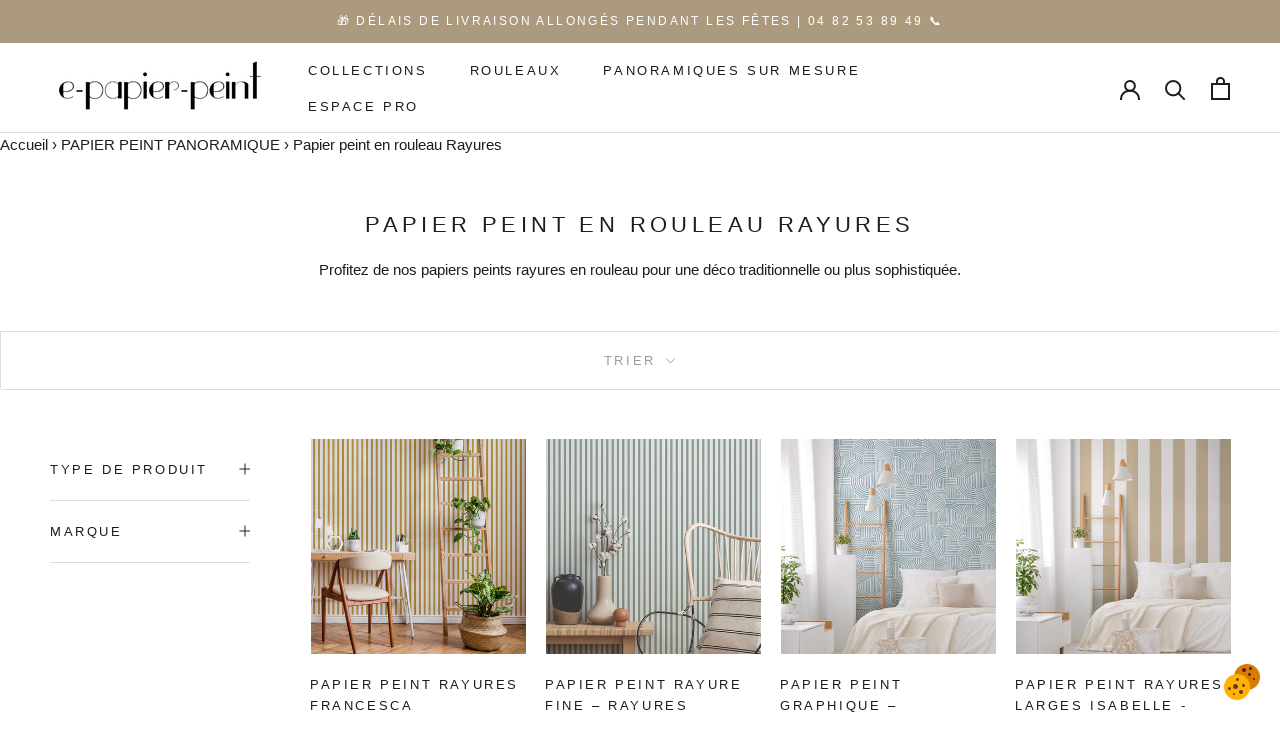

--- FILE ---
content_type: text/html; charset=utf-8
request_url: https://www.e-papier-peint.com/collections/papier-peint-en-rouleau-rayures
body_size: 34604
content:
 <!doctype html>

<html class="no-js" lang="fr">
  <head>
    <meta charset="utf-8"> 
    <meta http-equiv="X-UA-Compatible" content="IE=edge,chrome=1">
    <meta name="viewport" content="width=device-width, initial-scale=1.0, height=device-height, minimum-scale=1.0, maximum-scale=1.0">
    <meta name="theme-color" content="">

    <title>Papier peint en rouleau Rayures &ndash; e-papier-peint.com
    </title><meta name="description" content="Profitez de nos papiers peints rayures en rouleau pour une déco traditionnelle ou plus sophistiquée."><link rel="canonical" href="https://www.e-papier-peint.com/collections/papier-peint-en-rouleau-rayures"><link rel="shortcut icon" href="//www.e-papier-peint.com/cdn/shop/files/logo_favicon_96x.png?v=1614339436" type="image/png"><meta property="og:type" content="website">
  <meta property="og:title" content="Papier peint en rouleau Rayures">
  <meta property="og:image" content="http://www.e-papier-peint.com/cdn/shop/files/b230a2c315359b31d508dafc153024926cc39c23_EPP_514AAA_simulation.jpg?v=1722324995">
  <meta property="og:image:secure_url" content="https://www.e-papier-peint.com/cdn/shop/files/b230a2c315359b31d508dafc153024926cc39c23_EPP_514AAA_simulation.jpg?v=1722324995">
  <meta property="og:image:width" content="992">
  <meta property="og:image:height" content="1000"><meta property="og:description" content="Profitez de nos papiers peints rayures en rouleau pour une déco traditionnelle ou plus sophistiquée."><meta property="og:url" content="https://www.e-papier-peint.com/collections/papier-peint-en-rouleau-rayures">
<meta property="og:site_name" content="e-papier-peint.com"><meta name="twitter:card" content="summary"><meta name="twitter:title" content="Papier peint en rouleau Rayures">
  <meta name="twitter:description" content="Profitez de nos papiers peints rayures en rouleau pour une déco traditionnelle ou plus sophistiquée.">
  <meta name="twitter:image" content="https://www.e-papier-peint.com/cdn/shop/files/b230a2c315359b31d508dafc153024926cc39c23_EPP_514AAA_simulation_600x600_crop_center.jpg?v=1722324995">
    <style>
  
  

  
  
  

  :root {
    --heading-font-family : Helvetica, Arial, sans-serif;
    --heading-font-weight : 400;
    --heading-font-style  : normal;

    --text-font-family : Helvetica, Arial, sans-serif;
    --text-font-weight : 400;
    --text-font-style  : normal;

    --base-text-font-size   : 15px;
    --default-text-font-size: 14px;--background          : #ffffff;
    --background-rgb      : 255, 255, 255;
    --light-background    : #ffffff;
    --light-background-rgb: 255, 255, 255;
    --heading-color       : #1d1d1b;
    --text-color          : #1d1d1b;
    --text-color-rgb      : 29, 29, 27;
    --text-color-light    : #9d9d9d;
    --text-color-light-rgb: 157, 157, 157;
    --link-color          : #c4ae96;
    --link-color-rgb      : 196, 174, 150;
    --border-color        : #dddddd;
    --border-color-rgb    : 221, 221, 221;

    --button-background    : #ac9a7e;
    --button-background-rgb: 172, 154, 126;
    --button-text-color    : #ffffff;

    --header-background       : #ffffff;
    --header-heading-color    : #1d1d1b;
    --header-light-text-color : #8a7d6b;
    --header-border-color     : #dddddd;

    --footer-background    : #1d1d1b;
    --footer-text-color    : #ffffff;
    --footer-heading-color : #ffffff;
    --footer-border-color  : #3f3f3d;

    --navigation-background      : #1d1d1b;
    --navigation-background-rgb  : 29, 29, 27;
    --navigation-text-color      : #ffffff;
    --navigation-text-color-light: rgba(255, 255, 255, 0.5);
    --navigation-border-color    : rgba(255, 255, 255, 0.25);

    --newsletter-popup-background     : #1c1b1b;
    --newsletter-popup-text-color     : #ffffff;
    --newsletter-popup-text-color-rgb : 255, 255, 255;

    --secondary-elements-background       : #ac9a7e;
    --secondary-elements-background-rgb   : 172, 154, 126;
    --secondary-elements-text-color       : #ffffff;
    --secondary-elements-text-color-light : rgba(255, 255, 255, 0.5);
    --secondary-elements-border-color     : rgba(255, 255, 255, 0.25);

    --product-sale-price-color    : #f94c43;
    --product-sale-price-color-rgb: 249, 76, 67;
    --product-star-rating: #f6a429;

    /* Shopify related variables */
    --payment-terms-background-color: #ffffff;

    /* Products */

    --horizontal-spacing-four-products-per-row: 20px;
        --horizontal-spacing-two-products-per-row : 20px;

    --vertical-spacing-four-products-per-row: 40px;
        --vertical-spacing-two-products-per-row : 50px;

    /* Animation */
    --drawer-transition-timing: cubic-bezier(0.645, 0.045, 0.355, 1);
    --header-base-height: 80px; /* We set a default for browsers that do not support CSS variables */

    /* Cursors */
    --cursor-zoom-in-svg    : url(//www.e-papier-peint.com/cdn/shop/t/21/assets/cursor-zoom-in.svg?v=171134402493655288161713359123);
    --cursor-zoom-in-2x-svg : url(//www.e-papier-peint.com/cdn/shop/t/21/assets/cursor-zoom-in-2x.svg?v=183257128816971060251713359123);
  }
</style>

<script>
  // IE11 does not have support for CSS variables, so we have to polyfill them
  if (!(((window || {}).CSS || {}).supports && window.CSS.supports('(--a: 0)'))) {
    const script = document.createElement('script');
    script.type = 'text/javascript';
    script.src = 'https://cdn.jsdelivr.net/npm/css-vars-ponyfill@2';
    script.onload = function() {
      cssVars({});
    };

    document.getElementsByTagName('head')[0].appendChild(script);
  }
</script>

    <script>window.performance && window.performance.mark && window.performance.mark('shopify.content_for_header.start');</script><meta name="google-site-verification" content="0mJHkFnQGDabxlRiuj1O9VEZ_9yzJsMzu0Z-ghlGEKA">
<meta id="shopify-digital-wallet" name="shopify-digital-wallet" content="/27659698274/digital_wallets/dialog">
<meta name="shopify-checkout-api-token" content="795a73e77f5a228fb24e46ae4ed62650">
<meta id="in-context-paypal-metadata" data-shop-id="27659698274" data-venmo-supported="false" data-environment="production" data-locale="fr_FR" data-paypal-v4="true" data-currency="EUR">
<link rel="alternate" type="application/atom+xml" title="Feed" href="/collections/papier-peint-en-rouleau-rayures.atom" />
<link rel="next" href="/collections/papier-peint-en-rouleau-rayures?page=2">
<link rel="alternate" type="application/json+oembed" href="https://www.e-papier-peint.com/collections/papier-peint-en-rouleau-rayures.oembed">
<script async="async" src="/checkouts/internal/preloads.js?locale=fr-FR"></script>
<script id="apple-pay-shop-capabilities" type="application/json">{"shopId":27659698274,"countryCode":"FR","currencyCode":"EUR","merchantCapabilities":["supports3DS"],"merchantId":"gid:\/\/shopify\/Shop\/27659698274","merchantName":"e-papier-peint.com","requiredBillingContactFields":["postalAddress","email","phone"],"requiredShippingContactFields":["postalAddress","email","phone"],"shippingType":"shipping","supportedNetworks":["visa","masterCard","amex","maestro"],"total":{"type":"pending","label":"e-papier-peint.com","amount":"1.00"},"shopifyPaymentsEnabled":true,"supportsSubscriptions":true}</script>
<script id="shopify-features" type="application/json">{"accessToken":"795a73e77f5a228fb24e46ae4ed62650","betas":["rich-media-storefront-analytics"],"domain":"www.e-papier-peint.com","predictiveSearch":true,"shopId":27659698274,"locale":"fr"}</script>
<script>var Shopify = Shopify || {};
Shopify.shop = "epapierpeint.myshopify.com";
Shopify.locale = "fr";
Shopify.currency = {"active":"EUR","rate":"1.0"};
Shopify.country = "FR";
Shopify.theme = {"name":"epp-prestige\/production","id":120804114530,"schema_name":"Prestige","schema_version":"5.4.1","theme_store_id":null,"role":"main"};
Shopify.theme.handle = "null";
Shopify.theme.style = {"id":null,"handle":null};
Shopify.cdnHost = "www.e-papier-peint.com/cdn";
Shopify.routes = Shopify.routes || {};
Shopify.routes.root = "/";</script>
<script type="module">!function(o){(o.Shopify=o.Shopify||{}).modules=!0}(window);</script>
<script>!function(o){function n(){var o=[];function n(){o.push(Array.prototype.slice.apply(arguments))}return n.q=o,n}var t=o.Shopify=o.Shopify||{};t.loadFeatures=n(),t.autoloadFeatures=n()}(window);</script>
<script id="shop-js-analytics" type="application/json">{"pageType":"collection"}</script>
<script defer="defer" async type="module" src="//www.e-papier-peint.com/cdn/shopifycloud/shop-js/modules/v2/client.init-shop-cart-sync_CK653pj-.fr.esm.js"></script>
<script defer="defer" async type="module" src="//www.e-papier-peint.com/cdn/shopifycloud/shop-js/modules/v2/chunk.common_THX2l5vq.esm.js"></script>
<script type="module">
  await import("//www.e-papier-peint.com/cdn/shopifycloud/shop-js/modules/v2/client.init-shop-cart-sync_CK653pj-.fr.esm.js");
await import("//www.e-papier-peint.com/cdn/shopifycloud/shop-js/modules/v2/chunk.common_THX2l5vq.esm.js");

  window.Shopify.SignInWithShop?.initShopCartSync?.({"fedCMEnabled":true,"windoidEnabled":true});

</script>
<script>(function() {
  var isLoaded = false;
  function asyncLoad() {
    if (isLoaded) return;
    isLoaded = true;
    var urls = ["https:\/\/ecommplugins-scripts.trustpilot.com\/v2.1\/js\/header.min.js?settings=eyJrZXkiOiJtOHZBVTF6UjlHOHhlRjFzIiwicyI6InNrdSJ9\u0026shop=epapierpeint.myshopify.com","https:\/\/ecommplugins-trustboxsettings.trustpilot.com\/epapierpeint.myshopify.com.js?settings=1722587217228\u0026shop=epapierpeint.myshopify.com","https:\/\/client.crisp.chat\/l\/5d3754ea-5d14-4116-a005-2c30e2afe5fa.js?shop=epapierpeint.myshopify.com","https:\/\/feed.omegacommerce.com\/js\/init.js?shop=epapierpeint.myshopify.com","https:\/\/dr4qe3ddw9y32.cloudfront.net\/awin-shopify-integration-code.js?aid=39948\u0026s2s=\u0026v=shopifyApp_2.1.0\u0026ts=1673260528664\u0026shop=epapierpeint.myshopify.com","https:\/\/gdprcdn.b-cdn.net\/js\/gdpr_cookie_consent.min.js?shop=epapierpeint.myshopify.com","https:\/\/cdn.nfcube.com\/instafeed-accee6f8e4031ccdbff957da58aa412f.js?shop=epapierpeint.myshopify.com"];
    for (var i = 0; i < urls.length; i++) {
      var s = document.createElement('script');
      s.type = 'text/javascript';
      s.async = true;
      s.src = urls[i];
      var x = document.getElementsByTagName('script')[0];
      x.parentNode.insertBefore(s, x);
    }
  };
  if(window.attachEvent) {
    window.attachEvent('onload', asyncLoad);
  } else {
    window.addEventListener('load', asyncLoad, false);
  }
})();</script>
<script id="__st">var __st={"a":27659698274,"offset":3600,"reqid":"d25cc624-1005-4edd-9cbc-a0d3c5bae275-1766964641","pageurl":"www.e-papier-peint.com\/collections\/papier-peint-en-rouleau-rayures","u":"9d879a6ccd80","p":"collection","rtyp":"collection","rid":266109583458};</script>
<script>window.ShopifyPaypalV4VisibilityTracking = true;</script>
<script id="captcha-bootstrap">!function(){'use strict';const t='contact',e='account',n='new_comment',o=[[t,t],['blogs',n],['comments',n],[t,'customer']],c=[[e,'customer_login'],[e,'guest_login'],[e,'recover_customer_password'],[e,'create_customer']],r=t=>t.map((([t,e])=>`form[action*='/${t}']:not([data-nocaptcha='true']) input[name='form_type'][value='${e}']`)).join(','),a=t=>()=>t?[...document.querySelectorAll(t)].map((t=>t.form)):[];function s(){const t=[...o],e=r(t);return a(e)}const i='password',u='form_key',d=['recaptcha-v3-token','g-recaptcha-response','h-captcha-response',i],f=()=>{try{return window.sessionStorage}catch{return}},m='__shopify_v',_=t=>t.elements[u];function p(t,e,n=!1){try{const o=window.sessionStorage,c=JSON.parse(o.getItem(e)),{data:r}=function(t){const{data:e,action:n}=t;return t[m]||n?{data:e,action:n}:{data:t,action:n}}(c);for(const[e,n]of Object.entries(r))t.elements[e]&&(t.elements[e].value=n);n&&o.removeItem(e)}catch(o){console.error('form repopulation failed',{error:o})}}const l='form_type',E='cptcha';function T(t){t.dataset[E]=!0}const w=window,h=w.document,L='Shopify',v='ce_forms',y='captcha';let A=!1;((t,e)=>{const n=(g='f06e6c50-85a8-45c8-87d0-21a2b65856fe',I='https://cdn.shopify.com/shopifycloud/storefront-forms-hcaptcha/ce_storefront_forms_captcha_hcaptcha.v1.5.2.iife.js',D={infoText:'Protégé par hCaptcha',privacyText:'Confidentialité',termsText:'Conditions'},(t,e,n)=>{const o=w[L][v],c=o.bindForm;if(c)return c(t,g,e,D).then(n);var r;o.q.push([[t,g,e,D],n]),r=I,A||(h.body.append(Object.assign(h.createElement('script'),{id:'captcha-provider',async:!0,src:r})),A=!0)});var g,I,D;w[L]=w[L]||{},w[L][v]=w[L][v]||{},w[L][v].q=[],w[L][y]=w[L][y]||{},w[L][y].protect=function(t,e){n(t,void 0,e),T(t)},Object.freeze(w[L][y]),function(t,e,n,w,h,L){const[v,y,A,g]=function(t,e,n){const i=e?o:[],u=t?c:[],d=[...i,...u],f=r(d),m=r(i),_=r(d.filter((([t,e])=>n.includes(e))));return[a(f),a(m),a(_),s()]}(w,h,L),I=t=>{const e=t.target;return e instanceof HTMLFormElement?e:e&&e.form},D=t=>v().includes(t);t.addEventListener('submit',(t=>{const e=I(t);if(!e)return;const n=D(e)&&!e.dataset.hcaptchaBound&&!e.dataset.recaptchaBound,o=_(e),c=g().includes(e)&&(!o||!o.value);(n||c)&&t.preventDefault(),c&&!n&&(function(t){try{if(!f())return;!function(t){const e=f();if(!e)return;const n=_(t);if(!n)return;const o=n.value;o&&e.removeItem(o)}(t);const e=Array.from(Array(32),(()=>Math.random().toString(36)[2])).join('');!function(t,e){_(t)||t.append(Object.assign(document.createElement('input'),{type:'hidden',name:u})),t.elements[u].value=e}(t,e),function(t,e){const n=f();if(!n)return;const o=[...t.querySelectorAll(`input[type='${i}']`)].map((({name:t})=>t)),c=[...d,...o],r={};for(const[a,s]of new FormData(t).entries())c.includes(a)||(r[a]=s);n.setItem(e,JSON.stringify({[m]:1,action:t.action,data:r}))}(t,e)}catch(e){console.error('failed to persist form',e)}}(e),e.submit())}));const S=(t,e)=>{t&&!t.dataset[E]&&(n(t,e.some((e=>e===t))),T(t))};for(const o of['focusin','change'])t.addEventListener(o,(t=>{const e=I(t);D(e)&&S(e,y())}));const B=e.get('form_key'),M=e.get(l),P=B&&M;t.addEventListener('DOMContentLoaded',(()=>{const t=y();if(P)for(const e of t)e.elements[l].value===M&&p(e,B);[...new Set([...A(),...v().filter((t=>'true'===t.dataset.shopifyCaptcha))])].forEach((e=>S(e,t)))}))}(h,new URLSearchParams(w.location.search),n,t,e,['guest_login'])})(!0,!0)}();</script>
<script integrity="sha256-4kQ18oKyAcykRKYeNunJcIwy7WH5gtpwJnB7kiuLZ1E=" data-source-attribution="shopify.loadfeatures" defer="defer" src="//www.e-papier-peint.com/cdn/shopifycloud/storefront/assets/storefront/load_feature-a0a9edcb.js" crossorigin="anonymous"></script>
<script data-source-attribution="shopify.dynamic_checkout.dynamic.init">var Shopify=Shopify||{};Shopify.PaymentButton=Shopify.PaymentButton||{isStorefrontPortableWallets:!0,init:function(){window.Shopify.PaymentButton.init=function(){};var t=document.createElement("script");t.src="https://www.e-papier-peint.com/cdn/shopifycloud/portable-wallets/latest/portable-wallets.fr.js",t.type="module",document.head.appendChild(t)}};
</script>
<script data-source-attribution="shopify.dynamic_checkout.buyer_consent">
  function portableWalletsHideBuyerConsent(e){var t=document.getElementById("shopify-buyer-consent"),n=document.getElementById("shopify-subscription-policy-button");t&&n&&(t.classList.add("hidden"),t.setAttribute("aria-hidden","true"),n.removeEventListener("click",e))}function portableWalletsShowBuyerConsent(e){var t=document.getElementById("shopify-buyer-consent"),n=document.getElementById("shopify-subscription-policy-button");t&&n&&(t.classList.remove("hidden"),t.removeAttribute("aria-hidden"),n.addEventListener("click",e))}window.Shopify?.PaymentButton&&(window.Shopify.PaymentButton.hideBuyerConsent=portableWalletsHideBuyerConsent,window.Shopify.PaymentButton.showBuyerConsent=portableWalletsShowBuyerConsent);
</script>
<script data-source-attribution="shopify.dynamic_checkout.cart.bootstrap">document.addEventListener("DOMContentLoaded",(function(){function t(){return document.querySelector("shopify-accelerated-checkout-cart, shopify-accelerated-checkout")}if(t())Shopify.PaymentButton.init();else{new MutationObserver((function(e,n){t()&&(Shopify.PaymentButton.init(),n.disconnect())})).observe(document.body,{childList:!0,subtree:!0})}}));
</script>
<link id="shopify-accelerated-checkout-styles" rel="stylesheet" media="screen" href="https://www.e-papier-peint.com/cdn/shopifycloud/portable-wallets/latest/accelerated-checkout-backwards-compat.css" crossorigin="anonymous">
<style id="shopify-accelerated-checkout-cart">
        #shopify-buyer-consent {
  margin-top: 1em;
  display: inline-block;
  width: 100%;
}

#shopify-buyer-consent.hidden {
  display: none;
}

#shopify-subscription-policy-button {
  background: none;
  border: none;
  padding: 0;
  text-decoration: underline;
  font-size: inherit;
  cursor: pointer;
}

#shopify-subscription-policy-button::before {
  box-shadow: none;
}

      </style>

<script>window.performance && window.performance.mark && window.performance.mark('shopify.content_for_header.end');</script>
<link href="//cdn.jsdelivr.net/combine/npm/purecss@2.0.6/build/base-min.css,npm/purecss@2.0.6/build/grids-min.css,npm/purecss@2.0.6/build/grids-responsive-min.css,npm/purecss@2.0.6/build/forms-min.css" rel="stylesheet"/>
    <link rel="stylesheet" href="//www.e-papier-peint.com/cdn/shop/t/21/assets/theme.css?v=173608955386344188391637334745">
    <link rel="stylesheet" href="//www.e-papier-peint.com/cdn/shop/t/21/assets/epp.scss.css?v=102954237152886765661759331822">
    <link rel="stylesheet" href="//www.e-papier-peint.com/cdn/shop/t/21/assets/custom.css?v=67537930495887619701712656684"><!-- Google Tag Manager -->
<script>(function(w,d,s,l,i){w[l]=w[l]||[];w[l].push({'gtm.start':
new Date().getTime(),event:'gtm.js'});var f=d.getElementsByTagName(s)[0],
j=d.createElement(s),dl=l!='dataLayer'?'&l='+l:'';j.async=true;j.src=
'https://www.googletagmanager.com/gtm.js?id='+i+dl;f.parentNode.insertBefore(j,f);
})(window,document,'script','dataLayer','GTM-MRP5CGD');</script>
<!-- End Google Tag Manager -->
<script>// This allows to expose several variables to the global scope, to be used in scripts
      window.theme = {
        pageType: "collection",
        moneyFormat: "€{{amount_with_comma_separator}}",
        moneyWithCurrencyFormat: "€{{amount_with_comma_separator}} EUR",
        currencyCodeEnabled: false,
        productImageSize: "square",
        searchMode: "product,article",
        showPageTransition: false,
        showElementStaggering: true,
        showImageZooming: true
      };

      window.routes = {
        rootUrl: "\/",
        rootUrlWithoutSlash: '',
        cartUrl: "\/cart",
        cartAddUrl: "\/cart\/add",
        cartChangeUrl: "\/cart\/change",
        searchUrl: "\/search",
        productRecommendationsUrl: "\/recommendations\/products"
      };

      window.languages = {
        cartAddNote: "Ajouter une note",
        cartEditNote: "Editer la note",
        productImageLoadingError: "L\u0026#39;image n\u0026#39;a pas pu être chargée. Essayez de recharger la page.",
        productFormAddToCart: "Ajouter au panier",
        productFormUnavailable: "Indisponible",
        productFormSoldOut: "Rupture",
        shippingEstimatorOneResult: "1 option disponible :",
        shippingEstimatorMoreResults: "{{count}} options disponibles :",
        shippingEstimatorNoResults: "Nous ne livrons pas à cette adresse."
      };

      window.lazySizesConfig = {
        loadHidden: false,
        hFac: 0.5,
        expFactor: 2,
        ricTimeout: 150,
        lazyClass: 'Image--lazyLoad',
        loadingClass: 'Image--lazyLoading',
        loadedClass: 'Image--lazyLoaded'
      };

      document.documentElement.className = document.documentElement.className.replace('no-js', 'js');
      document.documentElement.style.setProperty('--window-height', window.innerHeight + 'px');

      // We do a quick detection of some features (we could use Modernizr but for so little...)
      (function() {
        document.documentElement.className += ((window.CSS && window.CSS.supports('(position: sticky) or (position: -webkit-sticky)')) ? ' supports-sticky' : ' no-supports-sticky');
        document.documentElement.className += (window.matchMedia('(-moz-touch-enabled: 1), (hover: none)')).matches ? ' no-supports-hover' : ' supports-hover';
      }());

      
    </script>

    <script src="//www.e-papier-peint.com/cdn/shop/t/21/assets/lazysizes.min.js?v=174358363404432586981637334745" async></script><script src="//www.e-papier-peint.com/cdn/shop/t/21/assets/libs.min.js?v=26178543184394469741637334745" defer></script>
    <script src="//www.e-papier-peint.com/cdn/shop/t/21/assets/theme.js?v=56302096983160806791658732373" defer></script>
    <script src="//www.e-papier-peint.com/cdn/shop/t/21/assets/custom.js?v=183944157590872491501637334745" defer></script><script crossorigin="anonymous" src="https://kit.fontawesome.com/f53faa86ac.js" defer></script>
    <script type="text/javascript" src="//widget.trustpilot.com/bootstrap/v5/tp.widget.bootstrap.min.js" async></script><script>
      (function () {
        window.onpageshow = function() {
          if (window.theme.showPageTransition) {
            var pageTransition = document.querySelector('.PageTransition');

            if (pageTransition) {
              pageTransition.style.visibility = 'visible';
              pageTransition.style.opacity = '0';
            }
          }

          // When the page is loaded from the cache, we have to reload the cart content
          document.documentElement.dispatchEvent(new CustomEvent('cart:refresh', {
            bubbles: true
          }));
        };
      })();
    </script><script type="text/javascript">
    (function(c,l,a,r,i,t,y){
        c[a]=c[a]||function(){(c[a].q=c[a].q||[]).push(arguments)};
        t=l.createElement(r);t.async=1;t.src="https://www.clarity.ms/tag/"+i;
        y=l.getElementsByTagName(r)[0];y.parentNode.insertBefore(t,y);
    })(window, document, "clarity", "script", "fcl5me5i0p");
</script>



  <script type="application/ld+json">
  {
    "@context": "http://schema.org",
    "@type": "BreadcrumbList",
  "itemListElement": [{
      "@type": "ListItem",
      "position": 1,
      "name": "Accueil",
      "item": "https://www.e-papier-peint.com"
    },{
          "@type": "ListItem",
          "position": 2,
          "name": "Papier peint en rouleau Rayures",
          "item": "https://www.e-papier-peint.com/collections/papier-peint-en-rouleau-rayures"
        }]
  }
  </script>

  <!-- BEGIN app block: shopify://apps/consentmo-gdpr/blocks/gdpr_cookie_consent/4fbe573f-a377-4fea-9801-3ee0858cae41 -->


<!-- END app block --><script src="https://cdn.shopify.com/extensions/019b45c2-67fc-7cbd-bcff-1a95142ae71e/consentmo-gdpr-544/assets/consentmo_cookie_consent.js" type="text/javascript" defer="defer"></script>
<link href="https://monorail-edge.shopifysvc.com" rel="dns-prefetch">
<script>(function(){if ("sendBeacon" in navigator && "performance" in window) {try {var session_token_from_headers = performance.getEntriesByType('navigation')[0].serverTiming.find(x => x.name == '_s').description;} catch {var session_token_from_headers = undefined;}var session_cookie_matches = document.cookie.match(/_shopify_s=([^;]*)/);var session_token_from_cookie = session_cookie_matches && session_cookie_matches.length === 2 ? session_cookie_matches[1] : "";var session_token = session_token_from_headers || session_token_from_cookie || "";function handle_abandonment_event(e) {var entries = performance.getEntries().filter(function(entry) {return /monorail-edge.shopifysvc.com/.test(entry.name);});if (!window.abandonment_tracked && entries.length === 0) {window.abandonment_tracked = true;var currentMs = Date.now();var navigation_start = performance.timing.navigationStart;var payload = {shop_id: 27659698274,url: window.location.href,navigation_start,duration: currentMs - navigation_start,session_token,page_type: "collection"};window.navigator.sendBeacon("https://monorail-edge.shopifysvc.com/v1/produce", JSON.stringify({schema_id: "online_store_buyer_site_abandonment/1.1",payload: payload,metadata: {event_created_at_ms: currentMs,event_sent_at_ms: currentMs}}));}}window.addEventListener('pagehide', handle_abandonment_event);}}());</script>
<script id="web-pixels-manager-setup">(function e(e,d,r,n,o){if(void 0===o&&(o={}),!Boolean(null===(a=null===(i=window.Shopify)||void 0===i?void 0:i.analytics)||void 0===a?void 0:a.replayQueue)){var i,a;window.Shopify=window.Shopify||{};var t=window.Shopify;t.analytics=t.analytics||{};var s=t.analytics;s.replayQueue=[],s.publish=function(e,d,r){return s.replayQueue.push([e,d,r]),!0};try{self.performance.mark("wpm:start")}catch(e){}var l=function(){var e={modern:/Edge?\/(1{2}[4-9]|1[2-9]\d|[2-9]\d{2}|\d{4,})\.\d+(\.\d+|)|Firefox\/(1{2}[4-9]|1[2-9]\d|[2-9]\d{2}|\d{4,})\.\d+(\.\d+|)|Chrom(ium|e)\/(9{2}|\d{3,})\.\d+(\.\d+|)|(Maci|X1{2}).+ Version\/(15\.\d+|(1[6-9]|[2-9]\d|\d{3,})\.\d+)([,.]\d+|)( \(\w+\)|)( Mobile\/\w+|) Safari\/|Chrome.+OPR\/(9{2}|\d{3,})\.\d+\.\d+|(CPU[ +]OS|iPhone[ +]OS|CPU[ +]iPhone|CPU IPhone OS|CPU iPad OS)[ +]+(15[._]\d+|(1[6-9]|[2-9]\d|\d{3,})[._]\d+)([._]\d+|)|Android:?[ /-](13[3-9]|1[4-9]\d|[2-9]\d{2}|\d{4,})(\.\d+|)(\.\d+|)|Android.+Firefox\/(13[5-9]|1[4-9]\d|[2-9]\d{2}|\d{4,})\.\d+(\.\d+|)|Android.+Chrom(ium|e)\/(13[3-9]|1[4-9]\d|[2-9]\d{2}|\d{4,})\.\d+(\.\d+|)|SamsungBrowser\/([2-9]\d|\d{3,})\.\d+/,legacy:/Edge?\/(1[6-9]|[2-9]\d|\d{3,})\.\d+(\.\d+|)|Firefox\/(5[4-9]|[6-9]\d|\d{3,})\.\d+(\.\d+|)|Chrom(ium|e)\/(5[1-9]|[6-9]\d|\d{3,})\.\d+(\.\d+|)([\d.]+$|.*Safari\/(?![\d.]+ Edge\/[\d.]+$))|(Maci|X1{2}).+ Version\/(10\.\d+|(1[1-9]|[2-9]\d|\d{3,})\.\d+)([,.]\d+|)( \(\w+\)|)( Mobile\/\w+|) Safari\/|Chrome.+OPR\/(3[89]|[4-9]\d|\d{3,})\.\d+\.\d+|(CPU[ +]OS|iPhone[ +]OS|CPU[ +]iPhone|CPU IPhone OS|CPU iPad OS)[ +]+(10[._]\d+|(1[1-9]|[2-9]\d|\d{3,})[._]\d+)([._]\d+|)|Android:?[ /-](13[3-9]|1[4-9]\d|[2-9]\d{2}|\d{4,})(\.\d+|)(\.\d+|)|Mobile Safari.+OPR\/([89]\d|\d{3,})\.\d+\.\d+|Android.+Firefox\/(13[5-9]|1[4-9]\d|[2-9]\d{2}|\d{4,})\.\d+(\.\d+|)|Android.+Chrom(ium|e)\/(13[3-9]|1[4-9]\d|[2-9]\d{2}|\d{4,})\.\d+(\.\d+|)|Android.+(UC? ?Browser|UCWEB|U3)[ /]?(15\.([5-9]|\d{2,})|(1[6-9]|[2-9]\d|\d{3,})\.\d+)\.\d+|SamsungBrowser\/(5\.\d+|([6-9]|\d{2,})\.\d+)|Android.+MQ{2}Browser\/(14(\.(9|\d{2,})|)|(1[5-9]|[2-9]\d|\d{3,})(\.\d+|))(\.\d+|)|K[Aa][Ii]OS\/(3\.\d+|([4-9]|\d{2,})\.\d+)(\.\d+|)/},d=e.modern,r=e.legacy,n=navigator.userAgent;return n.match(d)?"modern":n.match(r)?"legacy":"unknown"}(),u="modern"===l?"modern":"legacy",c=(null!=n?n:{modern:"",legacy:""})[u],f=function(e){return[e.baseUrl,"/wpm","/b",e.hashVersion,"modern"===e.buildTarget?"m":"l",".js"].join("")}({baseUrl:d,hashVersion:r,buildTarget:u}),m=function(e){var d=e.version,r=e.bundleTarget,n=e.surface,o=e.pageUrl,i=e.monorailEndpoint;return{emit:function(e){var a=e.status,t=e.errorMsg,s=(new Date).getTime(),l=JSON.stringify({metadata:{event_sent_at_ms:s},events:[{schema_id:"web_pixels_manager_load/3.1",payload:{version:d,bundle_target:r,page_url:o,status:a,surface:n,error_msg:t},metadata:{event_created_at_ms:s}}]});if(!i)return console&&console.warn&&console.warn("[Web Pixels Manager] No Monorail endpoint provided, skipping logging."),!1;try{return self.navigator.sendBeacon.bind(self.navigator)(i,l)}catch(e){}var u=new XMLHttpRequest;try{return u.open("POST",i,!0),u.setRequestHeader("Content-Type","text/plain"),u.send(l),!0}catch(e){return console&&console.warn&&console.warn("[Web Pixels Manager] Got an unhandled error while logging to Monorail."),!1}}}}({version:r,bundleTarget:l,surface:e.surface,pageUrl:self.location.href,monorailEndpoint:e.monorailEndpoint});try{o.browserTarget=l,function(e){var d=e.src,r=e.async,n=void 0===r||r,o=e.onload,i=e.onerror,a=e.sri,t=e.scriptDataAttributes,s=void 0===t?{}:t,l=document.createElement("script"),u=document.querySelector("head"),c=document.querySelector("body");if(l.async=n,l.src=d,a&&(l.integrity=a,l.crossOrigin="anonymous"),s)for(var f in s)if(Object.prototype.hasOwnProperty.call(s,f))try{l.dataset[f]=s[f]}catch(e){}if(o&&l.addEventListener("load",o),i&&l.addEventListener("error",i),u)u.appendChild(l);else{if(!c)throw new Error("Did not find a head or body element to append the script");c.appendChild(l)}}({src:f,async:!0,onload:function(){if(!function(){var e,d;return Boolean(null===(d=null===(e=window.Shopify)||void 0===e?void 0:e.analytics)||void 0===d?void 0:d.initialized)}()){var d=window.webPixelsManager.init(e)||void 0;if(d){var r=window.Shopify.analytics;r.replayQueue.forEach((function(e){var r=e[0],n=e[1],o=e[2];d.publishCustomEvent(r,n,o)})),r.replayQueue=[],r.publish=d.publishCustomEvent,r.visitor=d.visitor,r.initialized=!0}}},onerror:function(){return m.emit({status:"failed",errorMsg:"".concat(f," has failed to load")})},sri:function(e){var d=/^sha384-[A-Za-z0-9+/=]+$/;return"string"==typeof e&&d.test(e)}(c)?c:"",scriptDataAttributes:o}),m.emit({status:"loading"})}catch(e){m.emit({status:"failed",errorMsg:(null==e?void 0:e.message)||"Unknown error"})}}})({shopId: 27659698274,storefrontBaseUrl: "https://www.e-papier-peint.com",extensionsBaseUrl: "https://extensions.shopifycdn.com/cdn/shopifycloud/web-pixels-manager",monorailEndpoint: "https://monorail-edge.shopifysvc.com/unstable/produce_batch",surface: "storefront-renderer",enabledBetaFlags: ["2dca8a86","a0d5f9d2"],webPixelsConfigList: [{"id":"962888006","configuration":"{\"config\":\"{\\\"pixel_id\\\":\\\"G-DDBNRZWR44\\\",\\\"target_country\\\":\\\"FR\\\",\\\"gtag_events\\\":[{\\\"type\\\":\\\"search\\\",\\\"action_label\\\":[\\\"G-DDBNRZWR44\\\",\\\"AW-975888459\\\/pyjxCOHy-vEBEMvAq9ED\\\"]},{\\\"type\\\":\\\"begin_checkout\\\",\\\"action_label\\\":[\\\"G-DDBNRZWR44\\\",\\\"AW-975888459\\\/DzrKCN7y-vEBEMvAq9ED\\\"]},{\\\"type\\\":\\\"view_item\\\",\\\"action_label\\\":[\\\"G-DDBNRZWR44\\\",\\\"AW-975888459\\\/sm0xCNnw-vEBEMvAq9ED\\\",\\\"MC-PBB0QT0N4E\\\"]},{\\\"type\\\":\\\"purchase\\\",\\\"action_label\\\":[\\\"G-DDBNRZWR44\\\",\\\"AW-975888459\\\/nw0dCNbw-vEBEMvAq9ED\\\",\\\"MC-PBB0QT0N4E\\\"]},{\\\"type\\\":\\\"page_view\\\",\\\"action_label\\\":[\\\"G-DDBNRZWR44\\\",\\\"AW-975888459\\\/rdCYCNPw-vEBEMvAq9ED\\\",\\\"MC-PBB0QT0N4E\\\"]},{\\\"type\\\":\\\"add_payment_info\\\",\\\"action_label\\\":[\\\"G-DDBNRZWR44\\\",\\\"AW-975888459\\\/OUq7COTy-vEBEMvAq9ED\\\"]},{\\\"type\\\":\\\"add_to_cart\\\",\\\"action_label\\\":[\\\"G-DDBNRZWR44\\\",\\\"AW-975888459\\\/4s2TCNvy-vEBEMvAq9ED\\\"]}],\\\"enable_monitoring_mode\\\":false}\"}","eventPayloadVersion":"v1","runtimeContext":"OPEN","scriptVersion":"b2a88bafab3e21179ed38636efcd8a93","type":"APP","apiClientId":1780363,"privacyPurposes":[],"dataSharingAdjustments":{"protectedCustomerApprovalScopes":["read_customer_address","read_customer_email","read_customer_name","read_customer_personal_data","read_customer_phone"]}},{"id":"358515014","configuration":"{\"pixel_id\":\"452588778882146\",\"pixel_type\":\"facebook_pixel\",\"metaapp_system_user_token\":\"-\"}","eventPayloadVersion":"v1","runtimeContext":"OPEN","scriptVersion":"ca16bc87fe92b6042fbaa3acc2fbdaa6","type":"APP","apiClientId":2329312,"privacyPurposes":["ANALYTICS","MARKETING","SALE_OF_DATA"],"dataSharingAdjustments":{"protectedCustomerApprovalScopes":["read_customer_address","read_customer_email","read_customer_name","read_customer_personal_data","read_customer_phone"]}},{"id":"203522374","configuration":"{\"tagID\":\"2614446821656\"}","eventPayloadVersion":"v1","runtimeContext":"STRICT","scriptVersion":"18031546ee651571ed29edbe71a3550b","type":"APP","apiClientId":3009811,"privacyPurposes":["ANALYTICS","MARKETING","SALE_OF_DATA"],"dataSharingAdjustments":{"protectedCustomerApprovalScopes":["read_customer_address","read_customer_email","read_customer_name","read_customer_personal_data","read_customer_phone"]}},{"id":"shopify-app-pixel","configuration":"{}","eventPayloadVersion":"v1","runtimeContext":"STRICT","scriptVersion":"0450","apiClientId":"shopify-pixel","type":"APP","privacyPurposes":["ANALYTICS","MARKETING"]},{"id":"shopify-custom-pixel","eventPayloadVersion":"v1","runtimeContext":"LAX","scriptVersion":"0450","apiClientId":"shopify-pixel","type":"CUSTOM","privacyPurposes":["ANALYTICS","MARKETING"]}],isMerchantRequest: false,initData: {"shop":{"name":"e-papier-peint.com","paymentSettings":{"currencyCode":"EUR"},"myshopifyDomain":"epapierpeint.myshopify.com","countryCode":"FR","storefrontUrl":"https:\/\/www.e-papier-peint.com"},"customer":null,"cart":null,"checkout":null,"productVariants":[],"purchasingCompany":null},},"https://www.e-papier-peint.com/cdn","da62cc92w68dfea28pcf9825a4m392e00d0",{"modern":"","legacy":""},{"shopId":"27659698274","storefrontBaseUrl":"https:\/\/www.e-papier-peint.com","extensionBaseUrl":"https:\/\/extensions.shopifycdn.com\/cdn\/shopifycloud\/web-pixels-manager","surface":"storefront-renderer","enabledBetaFlags":"[\"2dca8a86\", \"a0d5f9d2\"]","isMerchantRequest":"false","hashVersion":"da62cc92w68dfea28pcf9825a4m392e00d0","publish":"custom","events":"[[\"page_viewed\",{}],[\"collection_viewed\",{\"collection\":{\"id\":\"266109583458\",\"title\":\"Papier peint en rouleau Rayures\",\"productVariants\":[{\"price\":{\"amount\":89.0,\"currencyCode\":\"EUR\"},\"product\":{\"title\":\"Papier peint rayures Francesca\",\"vendor\":\"E-Papier-Peint\",\"id\":\"6539971461218\",\"untranslatedTitle\":\"Papier peint rayures Francesca\",\"url\":\"\/products\/papier-peint-rayures-francesca\",\"type\":\"Rouleau\"},\"id\":\"39260956164194\",\"image\":{\"src\":\"\/\/www.e-papier-peint.com\/cdn\/shop\/files\/b5f5e5f006614e0b2bdf9a5ea56ca0a3a629c5e0_EPP_514AAA_preview.jpg?v=1722324995\"},\"sku\":\"EPP-514AAA\",\"title\":\"Moutarde\",\"untranslatedTitle\":\"Moutarde\"},{\"price\":{\"amount\":89.0,\"currencyCode\":\"EUR\"},\"product\":{\"title\":\"Papier peint rayure fine – Rayures Sophia\",\"vendor\":\"E-Papier-Peint\",\"id\":\"6630888800354\",\"untranslatedTitle\":\"Papier peint rayure fine – Rayures Sophia\",\"url\":\"\/products\/papier-peint-rayure-fine-sophia\",\"type\":\"Rouleau\"},\"id\":\"39519171280994\",\"image\":{\"src\":\"\/\/www.e-papier-peint.com\/cdn\/shop\/files\/4d411a5c5a90b766ee7774809161c14afccd663c_EPP_564AAA_variant.jpg?v=1722325376\"},\"sku\":\"EPP-564AAA\",\"title\":\"Vert lichen\",\"untranslatedTitle\":\"Vert lichen\"},{\"price\":{\"amount\":119.0,\"currencyCode\":\"EUR\"},\"product\":{\"title\":\"Papier peint graphique – Hachures Pastel\",\"vendor\":\"E-Papier-Peint\",\"id\":\"6644801208418\",\"untranslatedTitle\":\"Papier peint graphique – Hachures Pastel\",\"url\":\"\/products\/papier-peint-graphique-moderne-hachures-pastel\",\"type\":\"Rouleau\"},\"id\":\"39557856231522\",\"image\":{\"src\":\"\/\/www.e-papier-peint.com\/cdn\/shop\/files\/8c570a4f4b16885b68498ae38c1effba0847c50f_EPP_565AAA_variant.jpg?v=1722325450\"},\"sku\":\"EPP-565AAA\",\"title\":\"Moutarde\",\"untranslatedTitle\":\"Moutarde\"},{\"price\":{\"amount\":89.0,\"currencyCode\":\"EUR\"},\"product\":{\"title\":\"Papier peint rayures larges Isabelle - Rayures beige ou celadon\",\"vendor\":\"E-Papier-Peint\",\"id\":\"6537828008034\",\"untranslatedTitle\":\"Papier peint rayures larges Isabelle - Rayures beige ou celadon\",\"url\":\"\/products\/papier-peint-rayures-beige-ou-celadon\",\"type\":\"Rouleau\"},\"id\":\"39254463905890\",\"image\":{\"src\":\"\/\/www.e-papier-peint.com\/cdn\/shop\/files\/069fbf7f26e7d8f6e713f18051768c1add1098ed_EPP_511AAA_preview.jpg?v=1722324900\"},\"sku\":\"EPP-511AAA\",\"title\":\"Sable\",\"untranslatedTitle\":\"Sable\"},{\"price\":{\"amount\":89.0,\"currencyCode\":\"EUR\"},\"product\":{\"title\":\"Papier peint rayures fines noir\",\"vendor\":\"E-Papier-Peint\",\"id\":\"4508048097378\",\"untranslatedTitle\":\"Papier peint rayures fines noir\",\"url\":\"\/products\/papier-peint-rayures-fines-noir\",\"type\":\"Rouleau\"},\"id\":\"31975738376290\",\"image\":{\"src\":\"\/\/www.e-papier-peint.com\/cdn\/shop\/files\/5e7a11cd0ac7b741451efe3fec15817528686336_EPP_281A_simulation.jpg?v=1722327037\"},\"sku\":\"EPP-281A\",\"title\":\"Default Title\",\"untranslatedTitle\":\"Default Title\"},{\"price\":{\"amount\":89.0,\"currencyCode\":\"EUR\"},\"product\":{\"title\":\"Papier peint rayures noir et brun doré - Tess\",\"vendor\":\"E-Papier-Peint\",\"id\":\"6539966251106\",\"untranslatedTitle\":\"Papier peint rayures noir et brun doré - Tess\",\"url\":\"\/products\/papier-peint-rayures-noir-or-tess\",\"type\":\"Rouleau\"},\"id\":\"39260943024226\",\"image\":{\"src\":\"\/\/www.e-papier-peint.com\/cdn\/shop\/files\/fb9c338db386bfc0302b8d75ac2253fade564043_EPP_516AAA_simulation.jpg?v=1722327385\"},\"sku\":\"EPP-516AAA\",\"title\":\"Default Title\",\"untranslatedTitle\":\"Default Title\"},{\"price\":{\"amount\":119.0,\"currencyCode\":\"EUR\"},\"product\":{\"title\":\"Papier peint rayures contemporaines multicolore\",\"vendor\":\"E-Papier-Peint\",\"id\":\"6831035940962\",\"untranslatedTitle\":\"Papier peint rayures contemporaines multicolore\",\"url\":\"\/products\/papier-peint-rayures-contemporaines-multicolore\",\"type\":\"Panoramique en rouleau\"},\"id\":\"40218843086946\",\"image\":{\"src\":\"\/\/www.e-papier-peint.com\/cdn\/shop\/files\/b9e7e0576f4602ccd6f7f42985cfafd5f6d70191_EPP_286AAA_PA_preview_91af0bf7-1372-47ed-821f-a3036c95a788.jpg?v=1722261545\"},\"sku\":\"EPP-286AAA-PA\",\"title\":\"Partie A\",\"untranslatedTitle\":\"Partie A\"},{\"price\":{\"amount\":89.0,\"currencyCode\":\"EUR\"},\"product\":{\"title\":\"Papier peint rayures larges bleu\",\"vendor\":\"E-Papier-Peint\",\"id\":\"4508048195682\",\"untranslatedTitle\":\"Papier peint rayures larges bleu\",\"url\":\"\/products\/papier-peint-rayures-larges-bleu\",\"type\":\"Rouleau\"},\"id\":\"31975738572898\",\"image\":{\"src\":\"\/\/www.e-papier-peint.com\/cdn\/shop\/files\/55dcbd258d2b8616b2018e7ad552f3a211ac1c0e_EPP_283C_simulation.jpg?v=1722327178\"},\"sku\":\"EPP-283C\",\"title\":\"Default Title\",\"untranslatedTitle\":\"Default Title\"},{\"price\":{\"amount\":89.0,\"currencyCode\":\"EUR\"},\"product\":{\"title\":\"Papier peint rayures Ondine\",\"vendor\":\"E-Papier-Peint\",\"id\":\"4555028004962\",\"untranslatedTitle\":\"Papier peint rayures Ondine\",\"url\":\"\/products\/papier-peint-rayures-ondine\",\"type\":\"Rouleau\"},\"id\":\"32129110343778\",\"image\":{\"src\":\"\/\/www.e-papier-peint.com\/cdn\/shop\/files\/0c8184eebb1fd1d31bd65d7abb7fdaa8e8da2cd6_EPP_505AAA_preview.jpg?v=1722324869\"},\"sku\":\"EPP-505AAA\",\"title\":\"Perle\",\"untranslatedTitle\":\"Perle\"},{\"price\":{\"amount\":99.0,\"currencyCode\":\"EUR\"},\"product\":{\"title\":\"Papier peint Mariniere\",\"vendor\":\"Objet de Curiosité\",\"id\":\"4457169453154\",\"untranslatedTitle\":\"Papier peint Mariniere\",\"url\":\"\/products\/papier-peint-mariniere-objet-de-curiosite\",\"type\":\"Rouleau\"},\"id\":\"31784100659298\",\"image\":{\"src\":\"\/\/www.e-papier-peint.com\/cdn\/shop\/files\/1551_ODC-EPP446B_simulation_8062a8f5-2006-41b2-8342-dce94325b44f.jpg?v=1712677375\"},\"sku\":\"ODC-EPP446B\",\"title\":\"Default Title\",\"untranslatedTitle\":\"Default Title\"},{\"price\":{\"amount\":89.0,\"currencyCode\":\"EUR\"},\"product\":{\"title\":\"Papier peint rayures - Éléonore\",\"vendor\":\"E-Papier-Peint\",\"id\":\"6539966218338\",\"untranslatedTitle\":\"Papier peint rayures - Éléonore\",\"url\":\"\/products\/papier-peint-rayures-elenonore\",\"type\":\"Rouleau\"},\"id\":\"39260942958690\",\"image\":{\"src\":\"\/\/www.e-papier-peint.com\/cdn\/shop\/files\/e8a0a8657ff3bd619b3af321717e813cbfedecaa_EPP_515AAA_preview.jpg?v=1722325025\"},\"sku\":\"EPP-515AAA\",\"title\":\"Sauge marine\",\"untranslatedTitle\":\"Sauge marine\"},{\"price\":{\"amount\":89.0,\"currencyCode\":\"EUR\"},\"product\":{\"title\":\"Papier peint rayures Anne\",\"vendor\":\"E-Papier-Peint\",\"id\":\"6539190337634\",\"untranslatedTitle\":\"Papier peint rayures Anne\",\"url\":\"\/products\/papier-peint-rayures-anne\",\"type\":\"Rouleau\"},\"id\":\"39258318504034\",\"image\":{\"src\":\"\/\/www.e-papier-peint.com\/cdn\/shop\/files\/cfdd7c840ff847707e1d3e5083588631e2c8eddd_EPP_512AAA_preview.jpg?v=1722324931\"},\"sku\":\"EPP-512AAA\",\"title\":\"Celadon\",\"untranslatedTitle\":\"Celadon\"},{\"price\":{\"amount\":89.0,\"currencyCode\":\"EUR\"},\"product\":{\"title\":\"Papier peint rayures larges rouge\",\"vendor\":\"E-Papier-Peint\",\"id\":\"4508048293986\",\"untranslatedTitle\":\"Papier peint rayures larges rouge\",\"url\":\"\/products\/papier-peint-rayures-larges-rouge\",\"type\":\"Rouleau\"},\"id\":\"31975738671202\",\"image\":{\"src\":\"\/\/www.e-papier-peint.com\/cdn\/shop\/files\/0a53e56ecea12d69cd6245f912f493a145161b2b_EPP_283B_simulation.jpg?v=1722327165\"},\"sku\":\"EPP-283B\",\"title\":\"Default Title\",\"untranslatedTitle\":\"Default Title\"},{\"price\":{\"amount\":89.0,\"currencyCode\":\"EUR\"},\"product\":{\"title\":\"Papier peint rayures fines rouge\",\"vendor\":\"E-Papier-Peint\",\"id\":\"4508048162914\",\"untranslatedTitle\":\"Papier peint rayures fines rouge\",\"url\":\"\/products\/papier-peint-rayures-fines-rouge\",\"type\":\"Rouleau\"},\"id\":\"31975738474594\",\"image\":{\"src\":\"\/\/www.e-papier-peint.com\/cdn\/shop\/files\/edd03e09011e3fb2afcf1f39841aacfb0bd29943_EPP_281B_simulation.jpg?v=1722327050\"},\"sku\":\"EPP-281B\",\"title\":\"Default Title\",\"untranslatedTitle\":\"Default Title\"},{\"price\":{\"amount\":89.0,\"currencyCode\":\"EUR\"},\"product\":{\"title\":\"Papier peint rayures larges noir\",\"vendor\":\"E-Papier-Peint\",\"id\":\"4508048228450\",\"untranslatedTitle\":\"Papier peint rayures larges noir\",\"url\":\"\/products\/papier-peint-rayures-larges-noir\",\"type\":\"Rouleau\"},\"id\":\"31975738605666\",\"image\":{\"src\":\"\/\/www.e-papier-peint.com\/cdn\/shop\/files\/effb492794b3d4a38d4898df13da808643cedb9d_EPP_283A_simulation.jpg?v=1722327152\"},\"sku\":\"EPP-283A\",\"title\":\"Default Title\",\"untranslatedTitle\":\"Default Title\"},{\"price\":{\"amount\":89.0,\"currencyCode\":\"EUR\"},\"product\":{\"title\":\"Papier peint rayures larges rose pastel\",\"vendor\":\"E-Papier-Peint\",\"id\":\"4508048261218\",\"untranslatedTitle\":\"Papier peint rayures larges rose pastel\",\"url\":\"\/products\/papier-peint-rayures-larges-rose-pastel\",\"type\":\"Rouleau\"},\"id\":\"31975738638434\",\"image\":{\"src\":\"\/\/www.e-papier-peint.com\/cdn\/shop\/files\/21eb4ee02eaf8a7e10cea66d8f93b6ff0ba1cc66_EPP_283D_simulation.jpg?v=1722327191\"},\"sku\":\"EPP-283D\",\"title\":\"Default Title\",\"untranslatedTitle\":\"Default Title\"},{\"price\":{\"amount\":89.0,\"currencyCode\":\"EUR\"},\"product\":{\"title\":\"Papier peint rayures classiques rouge\",\"vendor\":\"E-Papier-Peint\",\"id\":\"4508047802466\",\"untranslatedTitle\":\"Papier peint rayures classiques rouge\",\"url\":\"\/products\/papier-peint-rayures-classiques-rouge\",\"type\":\"Rouleau\"},\"id\":\"31975737884770\",\"image\":{\"src\":\"\/\/www.e-papier-peint.com\/cdn\/shop\/files\/d9c32367ed881738bca2dccc24dfecb90b6cf32c_EPP_282B_simulation.jpg?v=1722327108\"},\"sku\":\"EPP-282B\",\"title\":\"Default Title\",\"untranslatedTitle\":\"Default Title\"},{\"price\":{\"amount\":89.0,\"currencyCode\":\"EUR\"},\"product\":{\"title\":\"Papier peint rayures larges bleu pastel\",\"vendor\":\"E-Papier-Peint\",\"id\":\"4512512016482\",\"untranslatedTitle\":\"Papier peint rayures larges bleu pastel\",\"url\":\"\/products\/papier-peint-rayures-larges-bleu-pastel\",\"type\":\"Rouleau\"},\"id\":\"31995297857634\",\"image\":{\"src\":\"\/\/www.e-papier-peint.com\/cdn\/shop\/files\/6e6e3ed409cf5af7552e86d9f2e249a1d52dce02_EPP_283H_simulation_c66e8f18-a981-41a3-b612-ee452c76e0ba.jpg?v=1722327204\"},\"sku\":\"EPP-283H\",\"title\":\"Default Title\",\"untranslatedTitle\":\"Default Title\"},{\"price\":{\"amount\":89.0,\"currencyCode\":\"EUR\"},\"product\":{\"title\":\"Papier peint rayures contemporaines rouge et bleu\",\"vendor\":\"E-Papier-Peint\",\"id\":\"4508047933538\",\"untranslatedTitle\":\"Papier peint rayures contemporaines rouge et bleu\",\"url\":\"\/products\/papier-peint-rayures-contemporaines-rouge-et-bleu\",\"type\":\"Rouleau\"},\"id\":\"31975738081378\",\"image\":{\"src\":\"\/\/www.e-papier-peint.com\/cdn\/shop\/files\/527d87211a5964fc6da42243b5104505adc44f9f_EPP_285D_simulation.jpg?v=1722327250\"},\"sku\":\"EPP-285D\",\"title\":\"Default Title\",\"untranslatedTitle\":\"Default Title\"},{\"price\":{\"amount\":89.0,\"currencyCode\":\"EUR\"},\"product\":{\"title\":\"Papier peint rayures classiques noir\",\"vendor\":\"E-Papier-Peint\",\"id\":\"4508047704162\",\"untranslatedTitle\":\"Papier peint rayures classiques noir\",\"url\":\"\/products\/papier-peint-rayures-classiques-noir\",\"type\":\"Rouleau\"},\"id\":\"31975737786466\",\"image\":{\"src\":\"\/\/www.e-papier-peint.com\/cdn\/shop\/files\/f3be632ff95a2178438dc30a37d12d6141e1ba99_EPP_282A_simulation.jpg?v=1722327095\"},\"sku\":\"EPP-282A\",\"title\":\"Default Title\",\"untranslatedTitle\":\"Default Title\"},{\"price\":{\"amount\":119.0,\"currencyCode\":\"EUR\"},\"product\":{\"title\":\"Papier peint tapisserie rayures tissées - Malmaison\",\"vendor\":\"E-Papier-Peint\",\"id\":\"6610189746274\",\"untranslatedTitle\":\"Papier peint tapisserie rayures tissées - Malmaison\",\"url\":\"\/products\/papier-peint-tapisserie-rayures-malmaison\",\"type\":\"Rouleau\"},\"id\":\"39462908592226\",\"image\":{\"src\":\"\/\/www.e-papier-peint.com\/cdn\/shop\/files\/118a1f8ee11695604c0f5f2d6900b4da09a127ba_EPP_550AAA_square_scropped_preview.jpg?v=1722325103\"},\"sku\":\"EPP-550AAA\",\"title\":\"Rouge\",\"untranslatedTitle\":\"Rouge\"},{\"price\":{\"amount\":119.0,\"currencyCode\":\"EUR\"},\"product\":{\"title\":\"Papier peint chic – Rayure large texturée Joséphine\",\"vendor\":\"E-Papier-Peint\",\"id\":\"6604048629858\",\"untranslatedTitle\":\"Papier peint chic – Rayure large texturée Joséphine\",\"url\":\"\/products\/papier-peint-chic-rayure-large-texturee\",\"type\":\"Rouleau\"},\"id\":\"39445944795234\",\"image\":{\"src\":\"\/\/www.e-papier-peint.com\/cdn\/shop\/files\/9fe49d1bc7715b7507d6ad980ec303138022799e_EPP_556AAA_square_scropped_preview.jpg?v=1722325188\"},\"sku\":\"EPP-556AAA\",\"title\":\"Camel et noir\",\"untranslatedTitle\":\"Camel et noir\"},{\"price\":{\"amount\":89.0,\"currencyCode\":\"EUR\"},\"product\":{\"title\":\"Papier peint rayures contemporaines noir\",\"vendor\":\"E-Papier-Peint\",\"id\":\"4508047900770\",\"untranslatedTitle\":\"Papier peint rayures contemporaines noir\",\"url\":\"\/products\/papier-peint-rayures-contemporaines-noir\",\"type\":\"Rouleau\"},\"id\":\"31975738048610\",\"image\":{\"src\":\"\/\/www.e-papier-peint.com\/cdn\/shop\/files\/151e55a0a85baba600cf0284f5d881a7f7191363_EPP_285A_simulation.jpg?v=1722327222\"},\"sku\":\"EPP-285A\",\"title\":\"Default Title\",\"untranslatedTitle\":\"Default Title\"},{\"price\":{\"amount\":89.0,\"currencyCode\":\"EUR\"},\"product\":{\"title\":\"Papier peint rayures classiques bleu pastel\",\"vendor\":\"E-Papier-Peint\",\"id\":\"4508047671394\",\"untranslatedTitle\":\"Papier peint rayures classiques bleu pastel\",\"url\":\"\/products\/papier-peint-rayures-classiques-bleu-pastel\",\"type\":\"Rouleau\"},\"id\":\"31975737753698\",\"image\":{\"src\":\"\/\/www.e-papier-peint.com\/cdn\/shop\/files\/bf1fc3a5d9e444870e30fb21899e847203facbdc_EPP_282H_simulation.jpg?v=1722327134\"},\"sku\":\"EPP-282H\",\"title\":\"Default Title\",\"untranslatedTitle\":\"Default Title\"}]}}]]"});</script><script>
  window.ShopifyAnalytics = window.ShopifyAnalytics || {};
  window.ShopifyAnalytics.meta = window.ShopifyAnalytics.meta || {};
  window.ShopifyAnalytics.meta.currency = 'EUR';
  var meta = {"products":[{"id":6539971461218,"gid":"gid:\/\/shopify\/Product\/6539971461218","vendor":"E-Papier-Peint","type":"Rouleau","handle":"papier-peint-rayures-francesca","variants":[{"id":39260956164194,"price":8900,"name":"Papier peint rayures Francesca - Moutarde","public_title":"Moutarde","sku":"EPP-514AAA"},{"id":39260956229730,"price":8900,"name":"Papier peint rayures Francesca - Terracotta","public_title":"Terracotta","sku":"EPP-514BAA"}],"remote":false},{"id":6630888800354,"gid":"gid:\/\/shopify\/Product\/6630888800354","vendor":"E-Papier-Peint","type":"Rouleau","handle":"papier-peint-rayure-fine-sophia","variants":[{"id":39519171280994,"price":8900,"name":"Papier peint rayure fine – Rayures Sophia - Vert lichen","public_title":"Vert lichen","sku":"EPP-564AAA"},{"id":39519171739746,"price":8900,"name":"Papier peint rayure fine – Rayures Sophia - Celadon","public_title":"Celadon","sku":"EPP-564BAA"},{"id":39519171969122,"price":8900,"name":"Papier peint rayure fine – Rayures Sophia - Moutarde","public_title":"Moutarde","sku":"EPP-564CAA"},{"id":39519172132962,"price":8900,"name":"Papier peint rayure fine – Rayures Sophia - Terracotta","public_title":"Terracotta","sku":"EPP-564DAA"},{"id":39519172362338,"price":8900,"name":"Papier peint rayure fine – Rayures Sophia - Taupe","public_title":"Taupe","sku":"EPP-564EAA"}],"remote":false},{"id":6644801208418,"gid":"gid:\/\/shopify\/Product\/6644801208418","vendor":"E-Papier-Peint","type":"Rouleau","handle":"papier-peint-graphique-moderne-hachures-pastel","variants":[{"id":39557856231522,"price":11900,"name":"Papier peint graphique – Hachures Pastel - Moutarde","public_title":"Moutarde","sku":"EPP-565AAA"},{"id":39557856428130,"price":11900,"name":"Papier peint graphique – Hachures Pastel - Terracotta","public_title":"Terracotta","sku":"EPP-565BAA"},{"id":39557856493666,"price":11900,"name":"Papier peint graphique – Hachures Pastel - Vert d'eau","public_title":"Vert d'eau","sku":"EPP-565DAA"},{"id":39557856624738,"price":11900,"name":"Papier peint graphique – Hachures Pastel - Celadon","public_title":"Celadon","sku":"EPP-565FAA"},{"id":39557856723042,"price":11900,"name":"Papier peint graphique – Hachures Pastel - Graphite","public_title":"Graphite","sku":"EPP-565EAA"},{"id":39557856788578,"price":11900,"name":"Papier peint graphique – Hachures Pastel - Marine","public_title":"Marine","sku":"EPP-565CAA"}],"remote":false},{"id":6537828008034,"gid":"gid:\/\/shopify\/Product\/6537828008034","vendor":"E-Papier-Peint","type":"Rouleau","handle":"papier-peint-rayures-beige-ou-celadon","variants":[{"id":39254463905890,"price":8900,"name":"Papier peint rayures larges Isabelle - Rayures beige ou celadon - Sable","public_title":"Sable","sku":"EPP-511AAA"},{"id":39254463938658,"price":8900,"name":"Papier peint rayures larges Isabelle - Rayures beige ou celadon - Celadon","public_title":"Celadon","sku":"EPP-511BAA"}],"remote":false},{"id":4508048097378,"gid":"gid:\/\/shopify\/Product\/4508048097378","vendor":"E-Papier-Peint","type":"Rouleau","handle":"papier-peint-rayures-fines-noir","variants":[{"id":31975738376290,"price":8900,"name":"Papier peint rayures fines noir","public_title":null,"sku":"EPP-281A"}],"remote":false},{"id":6539966251106,"gid":"gid:\/\/shopify\/Product\/6539966251106","vendor":"E-Papier-Peint","type":"Rouleau","handle":"papier-peint-rayures-noir-or-tess","variants":[{"id":39260943024226,"price":8900,"name":"Papier peint rayures noir et brun doré - Tess","public_title":null,"sku":"EPP-516AAA"}],"remote":false},{"id":6831035940962,"gid":"gid:\/\/shopify\/Product\/6831035940962","vendor":"E-Papier-Peint","type":"Panoramique en rouleau","handle":"papier-peint-rayures-contemporaines-multicolore","variants":[{"id":40218843086946,"price":11900,"name":"Papier peint rayures contemporaines multicolore - Partie A","public_title":"Partie A","sku":"EPP-286AAA-PA"},{"id":40218843119714,"price":11900,"name":"Papier peint rayures contemporaines multicolore - Partie B","public_title":"Partie B","sku":"EPP-286AAA-PB"}],"remote":false},{"id":4508048195682,"gid":"gid:\/\/shopify\/Product\/4508048195682","vendor":"E-Papier-Peint","type":"Rouleau","handle":"papier-peint-rayures-larges-bleu","variants":[{"id":31975738572898,"price":8900,"name":"Papier peint rayures larges bleu","public_title":null,"sku":"EPP-283C"}],"remote":false},{"id":4555028004962,"gid":"gid:\/\/shopify\/Product\/4555028004962","vendor":"E-Papier-Peint","type":"Rouleau","handle":"papier-peint-rayures-ondine","variants":[{"id":32129110343778,"price":8900,"name":"Papier peint rayures Ondine - Perle","public_title":"Perle","sku":"EPP-505AAA"},{"id":32129113489506,"price":8900,"name":"Papier peint rayures Ondine - Orage","public_title":"Orage","sku":"EPP-505BAA"}],"remote":false},{"id":4457169453154,"gid":"gid:\/\/shopify\/Product\/4457169453154","vendor":"Objet de Curiosité","type":"Rouleau","handle":"papier-peint-mariniere-objet-de-curiosite","variants":[{"id":31784100659298,"price":9900,"name":"Papier peint Mariniere","public_title":null,"sku":"ODC-EPP446B"}],"remote":false},{"id":6539966218338,"gid":"gid:\/\/shopify\/Product\/6539966218338","vendor":"E-Papier-Peint","type":"Rouleau","handle":"papier-peint-rayures-elenonore","variants":[{"id":39260942958690,"price":8900,"name":"Papier peint rayures - Éléonore - Sauge marine","public_title":"Sauge marine","sku":"EPP-515AAA"},{"id":39260942991458,"price":8900,"name":"Papier peint rayures - Éléonore - Emeraude","public_title":"Emeraude","sku":"EPP-515BAA"}],"remote":false},{"id":6539190337634,"gid":"gid:\/\/shopify\/Product\/6539190337634","vendor":"E-Papier-Peint","type":"Rouleau","handle":"papier-peint-rayures-anne","variants":[{"id":39258318504034,"price":8900,"name":"Papier peint rayures Anne - Celadon","public_title":"Celadon","sku":"EPP-512AAA"},{"id":39258318536802,"price":8900,"name":"Papier peint rayures Anne - Amande","public_title":"Amande","sku":"EPP-512BAA"}],"remote":false},{"id":4508048293986,"gid":"gid:\/\/shopify\/Product\/4508048293986","vendor":"E-Papier-Peint","type":"Rouleau","handle":"papier-peint-rayures-larges-rouge","variants":[{"id":31975738671202,"price":8900,"name":"Papier peint rayures larges rouge","public_title":null,"sku":"EPP-283B"}],"remote":false},{"id":4508048162914,"gid":"gid:\/\/shopify\/Product\/4508048162914","vendor":"E-Papier-Peint","type":"Rouleau","handle":"papier-peint-rayures-fines-rouge","variants":[{"id":31975738474594,"price":8900,"name":"Papier peint rayures fines rouge","public_title":null,"sku":"EPP-281B"}],"remote":false},{"id":4508048228450,"gid":"gid:\/\/shopify\/Product\/4508048228450","vendor":"E-Papier-Peint","type":"Rouleau","handle":"papier-peint-rayures-larges-noir","variants":[{"id":31975738605666,"price":8900,"name":"Papier peint rayures larges noir","public_title":null,"sku":"EPP-283A"}],"remote":false},{"id":4508048261218,"gid":"gid:\/\/shopify\/Product\/4508048261218","vendor":"E-Papier-Peint","type":"Rouleau","handle":"papier-peint-rayures-larges-rose-pastel","variants":[{"id":31975738638434,"price":8900,"name":"Papier peint rayures larges rose pastel","public_title":null,"sku":"EPP-283D"}],"remote":false},{"id":4508047802466,"gid":"gid:\/\/shopify\/Product\/4508047802466","vendor":"E-Papier-Peint","type":"Rouleau","handle":"papier-peint-rayures-classiques-rouge","variants":[{"id":31975737884770,"price":8900,"name":"Papier peint rayures classiques rouge","public_title":null,"sku":"EPP-282B"}],"remote":false},{"id":4512512016482,"gid":"gid:\/\/shopify\/Product\/4512512016482","vendor":"E-Papier-Peint","type":"Rouleau","handle":"papier-peint-rayures-larges-bleu-pastel","variants":[{"id":31995297857634,"price":8900,"name":"Papier peint rayures larges bleu pastel","public_title":null,"sku":"EPP-283H"}],"remote":false},{"id":4508047933538,"gid":"gid:\/\/shopify\/Product\/4508047933538","vendor":"E-Papier-Peint","type":"Rouleau","handle":"papier-peint-rayures-contemporaines-rouge-et-bleu","variants":[{"id":31975738081378,"price":8900,"name":"Papier peint rayures contemporaines rouge et bleu","public_title":null,"sku":"EPP-285D"}],"remote":false},{"id":4508047704162,"gid":"gid:\/\/shopify\/Product\/4508047704162","vendor":"E-Papier-Peint","type":"Rouleau","handle":"papier-peint-rayures-classiques-noir","variants":[{"id":31975737786466,"price":8900,"name":"Papier peint rayures classiques noir","public_title":null,"sku":"EPP-282A"}],"remote":false},{"id":6610189746274,"gid":"gid:\/\/shopify\/Product\/6610189746274","vendor":"E-Papier-Peint","type":"Rouleau","handle":"papier-peint-tapisserie-rayures-malmaison","variants":[{"id":39462908592226,"price":11900,"name":"Papier peint tapisserie rayures tissées - Malmaison - Rouge","public_title":"Rouge","sku":"EPP-550AAA"},{"id":39462910296162,"price":11900,"name":"Papier peint tapisserie rayures tissées - Malmaison - Emeraude","public_title":"Emeraude","sku":"EPP-550BAA"},{"id":39462910394466,"price":11900,"name":"Papier peint tapisserie rayures tissées - Malmaison - Moutarde","public_title":"Moutarde","sku":"EPP-550CAA"},{"id":39462912229474,"price":11900,"name":"Papier peint tapisserie rayures tissées - Malmaison - Marine","public_title":"Marine","sku":"EPP-550DAA"},{"id":39462912295010,"price":11900,"name":"Papier peint tapisserie rayures tissées - Malmaison - Noir","public_title":"Noir","sku":"EPP-550EAA"},{"id":39462912426082,"price":11900,"name":"Papier peint tapisserie rayures tissées - Malmaison - Sable","public_title":"Sable","sku":"EPP-550FAA"},{"id":39462912720994,"price":11900,"name":"Papier peint tapisserie rayures tissées - Malmaison - Terracotta","public_title":"Terracotta","sku":"EPP-550GAA"}],"remote":false},{"id":6604048629858,"gid":"gid:\/\/shopify\/Product\/6604048629858","vendor":"E-Papier-Peint","type":"Rouleau","handle":"papier-peint-chic-rayure-large-texturee","variants":[{"id":39445944795234,"price":11900,"name":"Papier peint chic – Rayure large texturée Joséphine - Camel et noir","public_title":"Camel et noir","sku":"EPP-556AAA"},{"id":39445945188450,"price":11900,"name":"Papier peint chic – Rayure large texturée Joséphine - Gris sable","public_title":"Gris sable","sku":"EPP-556BAA"}],"remote":false},{"id":4508047900770,"gid":"gid:\/\/shopify\/Product\/4508047900770","vendor":"E-Papier-Peint","type":"Rouleau","handle":"papier-peint-rayures-contemporaines-noir","variants":[{"id":31975738048610,"price":8900,"name":"Papier peint rayures contemporaines noir","public_title":null,"sku":"EPP-285A"}],"remote":false},{"id":4508047671394,"gid":"gid:\/\/shopify\/Product\/4508047671394","vendor":"E-Papier-Peint","type":"Rouleau","handle":"papier-peint-rayures-classiques-bleu-pastel","variants":[{"id":31975737753698,"price":8900,"name":"Papier peint rayures classiques bleu pastel","public_title":null,"sku":"EPP-282H"}],"remote":false}],"page":{"pageType":"collection","resourceType":"collection","resourceId":266109583458,"requestId":"d25cc624-1005-4edd-9cbc-a0d3c5bae275-1766964641"}};
  for (var attr in meta) {
    window.ShopifyAnalytics.meta[attr] = meta[attr];
  }
</script>
<script class="analytics">
  (function () {
    var customDocumentWrite = function(content) {
      var jquery = null;

      if (window.jQuery) {
        jquery = window.jQuery;
      } else if (window.Checkout && window.Checkout.$) {
        jquery = window.Checkout.$;
      }

      if (jquery) {
        jquery('body').append(content);
      }
    };

    var hasLoggedConversion = function(token) {
      if (token) {
        return document.cookie.indexOf('loggedConversion=' + token) !== -1;
      }
      return false;
    }

    var setCookieIfConversion = function(token) {
      if (token) {
        var twoMonthsFromNow = new Date(Date.now());
        twoMonthsFromNow.setMonth(twoMonthsFromNow.getMonth() + 2);

        document.cookie = 'loggedConversion=' + token + '; expires=' + twoMonthsFromNow;
      }
    }

    var trekkie = window.ShopifyAnalytics.lib = window.trekkie = window.trekkie || [];
    if (trekkie.integrations) {
      return;
    }
    trekkie.methods = [
      'identify',
      'page',
      'ready',
      'track',
      'trackForm',
      'trackLink'
    ];
    trekkie.factory = function(method) {
      return function() {
        var args = Array.prototype.slice.call(arguments);
        args.unshift(method);
        trekkie.push(args);
        return trekkie;
      };
    };
    for (var i = 0; i < trekkie.methods.length; i++) {
      var key = trekkie.methods[i];
      trekkie[key] = trekkie.factory(key);
    }
    trekkie.load = function(config) {
      trekkie.config = config || {};
      trekkie.config.initialDocumentCookie = document.cookie;
      var first = document.getElementsByTagName('script')[0];
      var script = document.createElement('script');
      script.type = 'text/javascript';
      script.onerror = function(e) {
        var scriptFallback = document.createElement('script');
        scriptFallback.type = 'text/javascript';
        scriptFallback.onerror = function(error) {
                var Monorail = {
      produce: function produce(monorailDomain, schemaId, payload) {
        var currentMs = new Date().getTime();
        var event = {
          schema_id: schemaId,
          payload: payload,
          metadata: {
            event_created_at_ms: currentMs,
            event_sent_at_ms: currentMs
          }
        };
        return Monorail.sendRequest("https://" + monorailDomain + "/v1/produce", JSON.stringify(event));
      },
      sendRequest: function sendRequest(endpointUrl, payload) {
        // Try the sendBeacon API
        if (window && window.navigator && typeof window.navigator.sendBeacon === 'function' && typeof window.Blob === 'function' && !Monorail.isIos12()) {
          var blobData = new window.Blob([payload], {
            type: 'text/plain'
          });

          if (window.navigator.sendBeacon(endpointUrl, blobData)) {
            return true;
          } // sendBeacon was not successful

        } // XHR beacon

        var xhr = new XMLHttpRequest();

        try {
          xhr.open('POST', endpointUrl);
          xhr.setRequestHeader('Content-Type', 'text/plain');
          xhr.send(payload);
        } catch (e) {
          console.log(e);
        }

        return false;
      },
      isIos12: function isIos12() {
        return window.navigator.userAgent.lastIndexOf('iPhone; CPU iPhone OS 12_') !== -1 || window.navigator.userAgent.lastIndexOf('iPad; CPU OS 12_') !== -1;
      }
    };
    Monorail.produce('monorail-edge.shopifysvc.com',
      'trekkie_storefront_load_errors/1.1',
      {shop_id: 27659698274,
      theme_id: 120804114530,
      app_name: "storefront",
      context_url: window.location.href,
      source_url: "//www.e-papier-peint.com/cdn/s/trekkie.storefront.8f32c7f0b513e73f3235c26245676203e1209161.min.js"});

        };
        scriptFallback.async = true;
        scriptFallback.src = '//www.e-papier-peint.com/cdn/s/trekkie.storefront.8f32c7f0b513e73f3235c26245676203e1209161.min.js';
        first.parentNode.insertBefore(scriptFallback, first);
      };
      script.async = true;
      script.src = '//www.e-papier-peint.com/cdn/s/trekkie.storefront.8f32c7f0b513e73f3235c26245676203e1209161.min.js';
      first.parentNode.insertBefore(script, first);
    };
    trekkie.load(
      {"Trekkie":{"appName":"storefront","development":false,"defaultAttributes":{"shopId":27659698274,"isMerchantRequest":null,"themeId":120804114530,"themeCityHash":"7733436236298552702","contentLanguage":"fr","currency":"EUR","eventMetadataId":"fdd6d1d1-a859-48b8-b1e0-77878516412d"},"isServerSideCookieWritingEnabled":true,"monorailRegion":"shop_domain","enabledBetaFlags":["65f19447"]},"Session Attribution":{},"S2S":{"facebookCapiEnabled":true,"source":"trekkie-storefront-renderer","apiClientId":580111}}
    );

    var loaded = false;
    trekkie.ready(function() {
      if (loaded) return;
      loaded = true;

      window.ShopifyAnalytics.lib = window.trekkie;

      var originalDocumentWrite = document.write;
      document.write = customDocumentWrite;
      try { window.ShopifyAnalytics.merchantGoogleAnalytics.call(this); } catch(error) {};
      document.write = originalDocumentWrite;

      window.ShopifyAnalytics.lib.page(null,{"pageType":"collection","resourceType":"collection","resourceId":266109583458,"requestId":"d25cc624-1005-4edd-9cbc-a0d3c5bae275-1766964641","shopifyEmitted":true});

      var match = window.location.pathname.match(/checkouts\/(.+)\/(thank_you|post_purchase)/)
      var token = match? match[1]: undefined;
      if (!hasLoggedConversion(token)) {
        setCookieIfConversion(token);
        window.ShopifyAnalytics.lib.track("Viewed Product Category",{"currency":"EUR","category":"Collection: papier-peint-en-rouleau-rayures","collectionName":"papier-peint-en-rouleau-rayures","collectionId":266109583458,"nonInteraction":true},undefined,undefined,{"shopifyEmitted":true});
      }
    });


        var eventsListenerScript = document.createElement('script');
        eventsListenerScript.async = true;
        eventsListenerScript.src = "//www.e-papier-peint.com/cdn/shopifycloud/storefront/assets/shop_events_listener-3da45d37.js";
        document.getElementsByTagName('head')[0].appendChild(eventsListenerScript);

})();</script>
  <script>
  if (!window.ga || (window.ga && typeof window.ga !== 'function')) {
    window.ga = function ga() {
      (window.ga.q = window.ga.q || []).push(arguments);
      if (window.Shopify && window.Shopify.analytics && typeof window.Shopify.analytics.publish === 'function') {
        window.Shopify.analytics.publish("ga_stub_called", {}, {sendTo: "google_osp_migration"});
      }
      console.error("Shopify's Google Analytics stub called with:", Array.from(arguments), "\nSee https://help.shopify.com/manual/promoting-marketing/pixels/pixel-migration#google for more information.");
    };
    if (window.Shopify && window.Shopify.analytics && typeof window.Shopify.analytics.publish === 'function') {
      window.Shopify.analytics.publish("ga_stub_initialized", {}, {sendTo: "google_osp_migration"});
    }
  }
</script>
<script
  defer
  src="https://www.e-papier-peint.com/cdn/shopifycloud/perf-kit/shopify-perf-kit-2.1.2.min.js"
  data-application="storefront-renderer"
  data-shop-id="27659698274"
  data-render-region="gcp-us-east1"
  data-page-type="collection"
  data-theme-instance-id="120804114530"
  data-theme-name="Prestige"
  data-theme-version="5.4.1"
  data-monorail-region="shop_domain"
  data-resource-timing-sampling-rate="10"
  data-shs="true"
  data-shs-beacon="true"
  data-shs-export-with-fetch="true"
  data-shs-logs-sample-rate="1"
  data-shs-beacon-endpoint="https://www.e-papier-peint.com/api/collect"
></script>
</head><body class="prestige--v4 features--heading-normal features--heading-uppercase features--show-button-transition features--show-image-zooming features--show-element-staggering  template-collection">
    <div class="bespoke-container"></div><!-- Google Tag Manager (noscript) -->
<noscript><iframe src="https://www.googletagmanager.com/ns.html?id=GTM-MRP5CGD"
height="0" width="0" style="display:none;visibility:hidden"></iframe></noscript>
<!-- End Google Tag Manager (noscript) -->
<svg class="u-visually-hidden">
      <linearGradient id="rating-star-gradient-half">
        <stop offset="50%" stop-color="var(--product-star-rating)" />
        <stop offset="50%" stop-color="var(--text-color-light)" />
      </linearGradient>
    </svg>

    <a class="PageSkipLink u-visually-hidden" href="#main">Aller au contenu</a>
    <span class="LoadingBar"></span>
    <div class="PageOverlay"></div>
    <section class="custom-modal-overlay">
      <div class="lds-ellipsis">
          <div></div>
          <div></div>
          <div></div>
          <div></div>
      </div>
    </section><div id="shopify-section-popup" class="shopify-section"></div>
    <div id="shopify-section-sidebar-menu" class="shopify-section"><section id="sidebar-menu" class="SidebarMenu Drawer Drawer--small Drawer--fromLeft" aria-hidden="true" data-section-id="sidebar-menu" data-section-type="sidebar-menu">
    <header class="Drawer__Header" data-drawer-animated-left>
      <button class="Drawer__Close Icon-Wrapper--clickable" data-action="close-drawer" data-drawer-id="sidebar-menu" aria-label="Fermer la navigation"><svg class="Icon Icon--close " role="presentation" viewBox="0 0 16 14">
      <path d="M15 0L1 14m14 0L1 0" stroke="currentColor" fill="none" fill-rule="evenodd"></path>
    </svg></button>
    </header>

    <div class="Drawer__Content">
      <div class="Drawer__Main" data-drawer-animated-left data-scrollable>
        <div class="Drawer__Container">
          <nav class="SidebarMenu__Nav SidebarMenu__Nav--primary" aria-label="Navigation latérale"><div class="Collapsible"><button class="Collapsible__Button Heading u-h6" data-action="toggle-collapsible" aria-expanded="false">Collections<span class="Collapsible__Plus"></span>
                  </button>

                  <div class="Collapsible__Inner">
                    <div class="Collapsible__Content"><div class="Collapsible">
                            
                            

                            <button class="Collapsible__Button Heading Text--subdued Link--primary u-h7" data-action="toggle-collapsible" aria-expanded="false">Choisir un style<span class="Collapsible__Plus"></span>
                            </button><div class="Collapsible__Inner">
                              <div class="Collapsible__Content">
                                <ul class="Linklist Linklist--bordered Linklist--spacingLoose"><li class="Linklist__Item">
                                      <a href="/collections/geometrique" class="Text--subdued Link Link--primary">Géométrique</a>
                                    </li><li class="Linklist__Item">
                                      <a href="/collections/art-deco" class="Text--subdued Link Link--primary">Art Deco</a>
                                    </li><li class="Linklist__Item">
                                      <a href="/collections/graphique" class="Text--subdued Link Link--primary">Graphique</a>
                                    </li><li class="Linklist__Item">
                                      <a href="/collections/vintage" class="Text--subdued Link Link--primary">Vintage</a>
                                    </li><li class="Linklist__Item">
                                      <a href="/collections/aquarelle" class="Text--subdued Link Link--primary">Aquarelle</a>
                                    </li><li class="Linklist__Item">
                                      <a href="/collections/boheme" class="Text--subdued Link Link--primary">Boheme</a>
                                    </li><li class="Linklist__Item">
                                      <a href="/collections/scandinave" class="Text--subdued Link Link--primary">Scandinave</a>
                                    </li><li class="Linklist__Item">
                                      <a href="/collections/industriel" class="Text--subdued Link Link--primary">Industriel</a>
                                    </li><li class="Linklist__Item">
                                      <a href="/collections/japonais" class="Text--subdued Link Link--primary">Japonais</a>
                                    </li><li class="Linklist__Item">
                                      <a href="/collections/annees-70" class="Text--subdued Link Link--primary">Années 70</a>
                                    </li><li class="Linklist__Item">
                                      <a href="/collections/classique" class="Text--subdued Link Link--primary">Classique</a>
                                    </li><li class="Linklist__Item">
                                      <a href="/collections/romantique" class="Text--subdued Link Link--primary">Romantique</a>
                                    </li><li class="Linklist__Item">
                                      <a href="/collections/zen" class="Text--subdued Link Link--primary">Zen</a>
                                    </li><li class="Linklist__Item">
                                      <a href="/collections/anglais" class="Text--subdued Link Link--primary">Anglais</a>
                                    </li></ul>
                              </div>
                            </div></div><div class="Collapsible">
                            
                            

                            <button class="Collapsible__Button Heading Text--subdued Link--primary u-h7" data-action="toggle-collapsible" aria-expanded="false">Choisir un thème<span class="Collapsible__Plus"></span>
                            </button><div class="Collapsible__Inner">
                              <div class="Collapsible__Content">
                                <ul class="Linklist Linklist--bordered Linklist--spacingLoose"><li class="Linklist__Item">
                                      <a href="/collections/jungle" class="Text--subdued Link Link--primary">Jungle</a>
                                    </li><li class="Linklist__Item">
                                      <a href="/collections/vegetal" class="Text--subdued Link Link--primary">Végétal</a>
                                    </li><li class="Linklist__Item">
                                      <a href="/collections/rayures" class="Text--subdued Link Link--primary">Rayures</a>
                                    </li><li class="Linklist__Item">
                                      <a href="/collections/paysage" class="Text--subdued Link Link--primary">Paysage</a>
                                    </li><li class="Linklist__Item">
                                      <a href="/collections/montagne" class="Text--subdued Link Link--primary">Montagne</a>
                                    </li><li class="Linklist__Item">
                                      <a href="/collections/enfant" class="Text--subdued Link Link--primary">Enfant</a>
                                    </li><li class="Linklist__Item">
                                      <a href="/collections/fleurs" class="Text--subdued Link Link--primary">Fleurs</a>
                                    </li><li class="Linklist__Item">
                                      <a href="/collections/animaux" class="Text--subdued Link Link--primary">Animaux</a>
                                    </li><li class="Linklist__Item">
                                      <a href="/collections/mer" class="Text--subdued Link Link--primary">Mer</a>
                                    </li><li class="Linklist__Item">
                                      <a href="/collections/trompe-loeil" class="Text--subdued Link Link--primary">Trompe l&#39;oeil</a>
                                    </li><li class="Linklist__Item">
                                      <a href="/collections/faux-uni" class="Text--subdued Link Link--primary">Faux Uni</a>
                                    </li><li class="Linklist__Item">
                                      <a href="/collections/marbre" class="Text--subdued Link Link--primary">Marbre</a>
                                    </li><li class="Linklist__Item">
                                      <a href="/collections/art" class="Text--subdued Link Link--primary">Art</a>
                                    </li><li class="Linklist__Item">
                                      <a href="/collections/motif" class="Text--subdued Link Link--primary">Motif</a>
                                    </li><li class="Linklist__Item">
                                      <a href="/collections/foret" class="Text--subdued Link Link--primary">Forêt</a>
                                    </li><li class="Linklist__Item">
                                      <a href="/collections/oiseaux" class="Text--subdued Link Link--primary">Oiseaux</a>
                                    </li><li class="Linklist__Item">
                                      <a href="/collections/carte-du-monde" class="Text--subdued Link Link--primary">Carte du monde</a>
                                    </li><li class="Linklist__Item">
                                      <a href="/collections/pierre" class="Text--subdued Link Link--primary">Pierre</a>
                                    </li><li class="Linklist__Item">
                                      <a href="/collections/brique" class="Text--subdued Link Link--primary">Brique</a>
                                    </li><li class="Linklist__Item">
                                      <a href="/collections/bois" class="Text--subdued Link Link--primary">Bois</a>
                                    </li><li class="Linklist__Item">
                                      <a href="/collections/3d" class="Text--subdued Link Link--primary">3D</a>
                                    </li><li class="Linklist__Item">
                                      <a href="/collections/tous-nos-papiers-peints" class="Text--subdued Link Link--primary">Voir Tout</a>
                                    </li></ul>
                              </div>
                            </div></div><div class="Collapsible">
                            
                            

                            <button class="Collapsible__Button Heading Text--subdued Link--primary u-h7" data-action="toggle-collapsible" aria-expanded="false">Tous nos décors et plus encore<span class="Collapsible__Plus"></span>
                            </button><div class="Collapsible__Inner">
                              <div class="Collapsible__Content">
                                <ul class="Linklist Linklist--bordered Linklist--spacingLoose"><li class="Linklist__Item">
                                      <a href="/collections/sur-mesure" class="Text--subdued Link Link--primary">Sur Mesure</a>
                                    </li><li class="Linklist__Item">
                                      <a href="/collections/papier-peint-adhesif" class="Text--subdued Link Link--primary">Formes Adhésives</a>
                                    </li><li class="Linklist__Item">
                                      <a href="/pages/de-votre-photo" class="Text--subdued Link Link--primary">Créez votre panoramique</a>
                                    </li><li class="Linklist__Item">
                                      <a href="/collections/bons-plans-papier-peint-pas-cher" class="Text--subdued Link Link--primary">Outlet</a>
                                    </li></ul>
                              </div>
                            </div></div></div>
                  </div></div><div class="Collapsible"><a href="/collections/rouleaux" class="Collapsible__Button Heading Link Link--primary u-h6">Rouleaux</a></div><div class="Collapsible"><a href="/collections/sur-mesure" class="Collapsible__Button Heading Link Link--primary u-h6">Panoramiques Sur Mesure</a></div><div class="Collapsible"><a href="/pages/pro-test" class="Collapsible__Button Heading Link Link--primary u-h6">Espace Pro</a></div></nav><nav class="SidebarMenu__Nav SidebarMenu__Nav--secondary">
            <ul class="Linklist Linklist--spacingLoose"><li class="Linklist__Item">
                  <a href="/account" class="Text--subdued Link Link--primary">Compte</a>
                </li></ul>
          </nav>
        </div>
      </div><aside class="Drawer__Footer" data-drawer-animated-bottom><ul class="SidebarMenu__Social HorizontalList HorizontalList--spacingFill">
    <li class="HorizontalList__Item">
      <a href="https://www.facebook.com/epapierpeint/" class="Link Link--primary" target="_blank" rel="noopener" aria-label="Facebook">
        <span class="Icon-Wrapper--clickable"><svg class="Icon Icon--facebook " viewBox="0 0 9 17">
      <path d="M5.842 17V9.246h2.653l.398-3.023h-3.05v-1.93c0-.874.246-1.47 1.526-1.47H9V.118C8.718.082 7.75 0 6.623 0 4.27 0 2.66 1.408 2.66 3.994v2.23H0v3.022h2.66V17h3.182z"></path>
    </svg></span>
      </a>
    </li>

    
<li class="HorizontalList__Item">
      <a href="https://www.instagram.com/epapierpeint/" class="Link Link--primary" target="_blank" rel="noopener" aria-label="Instagram">
        <span class="Icon-Wrapper--clickable"><svg class="Icon Icon--instagram " role="presentation" viewBox="0 0 32 32">
      <path d="M15.994 2.886c4.273 0 4.775.019 6.464.095 1.562.07 2.406.33 2.971.552.749.292 1.283.635 1.841 1.194s.908 1.092 1.194 1.841c.216.565.483 1.41.552 2.971.076 1.689.095 2.19.095 6.464s-.019 4.775-.095 6.464c-.07 1.562-.33 2.406-.552 2.971-.292.749-.635 1.283-1.194 1.841s-1.092.908-1.841 1.194c-.565.216-1.41.483-2.971.552-1.689.076-2.19.095-6.464.095s-4.775-.019-6.464-.095c-1.562-.07-2.406-.33-2.971-.552-.749-.292-1.283-.635-1.841-1.194s-.908-1.092-1.194-1.841c-.216-.565-.483-1.41-.552-2.971-.076-1.689-.095-2.19-.095-6.464s.019-4.775.095-6.464c.07-1.562.33-2.406.552-2.971.292-.749.635-1.283 1.194-1.841s1.092-.908 1.841-1.194c.565-.216 1.41-.483 2.971-.552 1.689-.083 2.19-.095 6.464-.095zm0-2.883c-4.343 0-4.889.019-6.597.095-1.702.076-2.864.349-3.879.743-1.054.406-1.943.959-2.832 1.848S1.251 4.473.838 5.521C.444 6.537.171 7.699.095 9.407.019 11.109 0 11.655 0 15.997s.019 4.889.095 6.597c.076 1.702.349 2.864.743 3.886.406 1.054.959 1.943 1.848 2.832s1.784 1.435 2.832 1.848c1.016.394 2.178.667 3.886.743s2.248.095 6.597.095 4.889-.019 6.597-.095c1.702-.076 2.864-.349 3.886-.743 1.054-.406 1.943-.959 2.832-1.848s1.435-1.784 1.848-2.832c.394-1.016.667-2.178.743-3.886s.095-2.248.095-6.597-.019-4.889-.095-6.597c-.076-1.702-.349-2.864-.743-3.886-.406-1.054-.959-1.943-1.848-2.832S27.532 1.247 26.484.834C25.468.44 24.306.167 22.598.091c-1.714-.07-2.26-.089-6.603-.089zm0 7.778c-4.533 0-8.216 3.676-8.216 8.216s3.683 8.216 8.216 8.216 8.216-3.683 8.216-8.216-3.683-8.216-8.216-8.216zm0 13.549c-2.946 0-5.333-2.387-5.333-5.333s2.387-5.333 5.333-5.333 5.333 2.387 5.333 5.333-2.387 5.333-5.333 5.333zM26.451 7.457c0 1.059-.858 1.917-1.917 1.917s-1.917-.858-1.917-1.917c0-1.059.858-1.917 1.917-1.917s1.917.858 1.917 1.917z"></path>
    </svg></span>
      </a>
    </li>

    
<li class="HorizontalList__Item">
      <a href="https://www.pinterest.fr/epapierpeint/" class="Link Link--primary" target="_blank" rel="noopener" aria-label="Pinterest">
        <span class="Icon-Wrapper--clickable"><svg class="Icon Icon--pinterest " role="presentation" viewBox="0 0 32 32">
      <path d="M16 0q3.25 0 6.208 1.271t5.104 3.417 3.417 5.104T32 16q0 4.333-2.146 8.021t-5.833 5.833T16 32q-2.375 0-4.542-.625 1.208-1.958 1.625-3.458l1.125-4.375q.417.792 1.542 1.396t2.375.604q2.5 0 4.479-1.438t3.063-3.937 1.083-5.625q0-3.708-2.854-6.437t-7.271-2.729q-2.708 0-4.958.917T8.042 8.689t-2.104 3.208-.729 3.479q0 2.167.812 3.792t2.438 2.292q.292.125.5.021t.292-.396q.292-1.042.333-1.292.167-.458-.208-.875-1.083-1.208-1.083-3.125 0-3.167 2.188-5.437t5.729-2.271q3.125 0 4.875 1.708t1.75 4.458q0 2.292-.625 4.229t-1.792 3.104-2.667 1.167q-1.25 0-2.042-.917t-.5-2.167q.167-.583.438-1.5t.458-1.563.354-1.396.167-1.25q0-1.042-.542-1.708t-1.583-.667q-1.292 0-2.167 1.188t-.875 2.979q0 .667.104 1.292t.229.917l.125.292q-1.708 7.417-2.083 8.708-.333 1.583-.25 3.708-4.292-1.917-6.938-5.875T0 16Q0 9.375 4.687 4.688T15.999.001z"></path>
    </svg></span>
      </a>
    </li>

    
<li class="HorizontalList__Item">
      <a href="https://www.tiktok.com/@epapierpeint" class="Link Link--primary" target="_blank" rel="noopener" aria-label="TikTok">
        <span class="Icon-Wrapper--clickable"><svg class="Icon Icon--tiktok " role="presentation" viewBox="0 0 13 16">
      <path d="M12.998 6.146A4.055 4.055 0 019.23 4.331v6.245a4.616 4.616 0 11-4.615-4.615c.096 0 .19.008.285.014V8.25c-.095-.012-.188-.029-.285-.029a2.356 2.356 0 000 4.711c1.3 0 2.45-1.025 2.45-2.326L7.089 0h2.176A4.053 4.053 0 0013 3.618v2.528" fill="currentColor"></path>
    </svg></span>
      </a>
    </li>

    

  </ul>

</aside></div>
</section>

</div>
<div id="sidebar-cart" class="Drawer Drawer--fromRight" aria-hidden="true" data-section-id="cart" data-section-type="cart" data-section-settings='{
  "type": "drawer",
  "itemCount": 0,
  "drawer": true,
  "hasShippingEstimator": false
}'>
  <div class="Drawer__Header Drawer__Header--bordered Drawer__Container">
      <span class="Drawer__Title Heading u-h4">Panier</span>

      <button class="Drawer__Close Icon-Wrapper--clickable" data-action="close-drawer" data-drawer-id="sidebar-cart" aria-label="Fermer le panier"><svg class="Icon Icon--close " role="presentation" viewBox="0 0 16 14">
      <path d="M15 0L1 14m14 0L1 0" stroke="currentColor" fill="none" fill-rule="evenodd"></path>
    </svg></button>
  </div>

  <form class="Cart Drawer__Content" action="/cart" method="POST" novalidate>
    <div class="Drawer__Main" data-scrollable><div class="Cart__ShippingNotice Text--subdued">
          <div class="Drawer__Container"><p>Encore <span>€90,00</span> pour bénéficier des frais de port gratuits !</p></div>
        </div><p class="Cart__Empty Heading u-h5">Votre panier est vide</p></div></form>
</div>
<div class="PageContainer">
      <div id="shopify-section-announcement" class="shopify-section"><section id="section-announcement" data-section-id="announcement" data-section-type="announcement-bar">
      <div class="AnnouncementBar">
        <div class="AnnouncementBar__Wrapper">
          <p class="AnnouncementBar__Content Heading"><a href="/collections/tous-nos-papiers-peints">🎁 DÉLAIS DE LIVRAISON ALLONGÉS PENDANT LES FÊTES | 04 82 53 89 49 📞</a></p>
        </div>
      </div>
    </section>

    <style>
      #section-announcement {
        background: #ac9a7e;
        color: #ffffff;
      }
    </style>

    <script>
      document.documentElement.style.setProperty('--announcement-bar-height', document.getElementById('shopify-section-announcement').offsetHeight + 'px');
    </script></div>
      <div id="shopify-section-header" class="shopify-section shopify-section--header"><div id="Search" class="Search" aria-hidden="true">
  <div class="Search__Inner">
    <div class="Search__SearchBar">
      <form action="/search" name="GET" role="search" class="Search__Form">
        <div class="Search__InputIconWrapper">
          <span class="hidden-tablet-and-up"><svg class="Icon Icon--search " role="presentation" viewBox="0 0 18 17">
      <g transform="translate(1 1)" stroke="currentColor" fill="none" fill-rule="evenodd" stroke-linecap="square">
        <path d="M16 16l-5.0752-5.0752"></path>
        <circle cx="6.4" cy="6.4" r="6.4"></circle>
      </g>
    </svg></span>
          <span class="hidden-phone"><svg class="Icon Icon--search-desktop " role="presentation" viewBox="0 0 21 21">
      <g transform="translate(1 1)" stroke="currentColor" stroke-width="2" fill="none" fill-rule="evenodd" stroke-linecap="square">
        <path d="M18 18l-5.7096-5.7096"></path>
        <circle cx="7.2" cy="7.2" r="7.2"></circle>
      </g>
    </svg></span>
        </div>

        <input type="search" class="Search__Input Heading" name="q" autocomplete="off" autocorrect="off" autocapitalize="off" aria-label="Recherche..." placeholder="Recherche..." autofocus>
        <input type="hidden" name="type" value="product">
      </form>

      <button class="Search__Close Link Link--primary" data-action="close-search" aria-label="Fermer la recherche"><svg class="Icon Icon--close " role="presentation" viewBox="0 0 16 14">
      <path d="M15 0L1 14m14 0L1 0" stroke="currentColor" fill="none" fill-rule="evenodd"></path>
    </svg></button>
    </div>

    <div class="Search__Results" aria-hidden="true"><div class="PageLayout PageLayout--breakLap">
          <div class="PageLayout__Section"></div>
          <div class="PageLayout__Section PageLayout__Section--secondary"></div>
        </div></div>
  </div>
</div><header id="section-header"
        class="Header Header--logoLeft   Header--withIcons"
        data-section-id="header"
        data-section-type="header"
        data-section-settings='{
  "navigationStyle": "logoLeft",
  "hasTransparentHeader": false,
  "isSticky": true
}'
        role="banner">

  <div class="Header__Wrapper">
    <div class="Header__FlexItem Header__FlexItem--fill">
      <button class="Header__Icon Icon-Wrapper Icon-Wrapper--clickable hidden-desk" aria-expanded="false" data-action="open-drawer" data-drawer-id="sidebar-menu" aria-label="Ouvrir la navigation">
        <span class="hidden-tablet-and-up"><svg class="Icon Icon--nav " role="presentation" viewBox="0 0 20 14">
      <path d="M0 14v-1h20v1H0zm0-7.5h20v1H0v-1zM0 0h20v1H0V0z" fill="currentColor"></path>
    </svg></span>
        <span class="hidden-phone"><svg class="Icon Icon--nav-desktop " role="presentation" viewBox="0 0 24 16">
      <path d="M0 15.985v-2h24v2H0zm0-9h24v2H0v-2zm0-7h24v2H0v-2z" fill="currentColor"></path>
    </svg></span>
      </button><nav class="Header__MainNav hidden-pocket hidden-lap" aria-label="Navigation principale">
          <ul class="HorizontalList HorizontalList--spacingExtraLoose"><li class="HorizontalList__Item " aria-haspopup="true">
                <a href="/collections/tous-nos-papiers-peints" class="Heading u-h6">Collections<span class="Header__LinkSpacer">Collections</span></a><div class="MegaMenu MegaMenu--spacingEvenly " aria-hidden="true" >
                      <div class="MegaMenu__Inner"><div class="MegaMenu__Item MegaMenu__Item--fit">
                            

                            
<ul class="Linklist"><li class="Linklist__Item">
                                    <a href="/collections/geometrique" class="Link Link--secondary">Géométrique</a>
                                  </li><li class="Linklist__Item">
                                    <a href="/collections/art-deco" class="Link Link--secondary">Art Deco</a>
                                  </li><li class="Linklist__Item">
                                    <a href="/collections/graphique" class="Link Link--secondary">Graphique</a>
                                  </li><li class="Linklist__Item">
                                    <a href="/collections/vintage" class="Link Link--secondary">Vintage</a>
                                  </li><li class="Linklist__Item">
                                    <a href="/collections/aquarelle" class="Link Link--secondary">Aquarelle</a>
                                  </li><li class="Linklist__Item">
                                    <a href="/collections/boheme" class="Link Link--secondary">Boheme</a>
                                  </li><li class="Linklist__Item">
                                    <a href="/collections/scandinave" class="Link Link--secondary">Scandinave</a>
                                  </li><li class="Linklist__Item">
                                    <a href="/collections/industriel" class="Link Link--secondary">Industriel</a>
                                  </li><li class="Linklist__Item">
                                    <a href="/collections/japonais" class="Link Link--secondary">Japonais</a>
                                  </li><li class="Linklist__Item">
                                    <a href="/collections/annees-70" class="Link Link--secondary">Années 70</a>
                                  </li><li class="Linklist__Item">
                                    <a href="/collections/classique" class="Link Link--secondary">Classique</a>
                                  </li><li class="Linklist__Item">
                                    <a href="/collections/romantique" class="Link Link--secondary">Romantique</a>
                                  </li><li class="Linklist__Item">
                                    <a href="/collections/zen" class="Link Link--secondary">Zen</a>
                                  </li><li class="Linklist__Item">
                                    <a href="/collections/anglais" class="Link Link--secondary">Anglais</a>
                                  </li></ul></div><div class="MegaMenu__Item MegaMenu__Item--fit">
                            

                            
<ul class="Linklist"><li class="Linklist__Item">
                                    <a href="/collections/jungle" class="Link Link--secondary">Jungle</a>
                                  </li><li class="Linklist__Item">
                                    <a href="/collections/vegetal" class="Link Link--secondary">Végétal</a>
                                  </li><li class="Linklist__Item">
                                    <a href="/collections/rayures" class="Link Link--secondary">Rayures</a>
                                  </li><li class="Linklist__Item">
                                    <a href="/collections/paysage" class="Link Link--secondary">Paysage</a>
                                  </li><li class="Linklist__Item">
                                    <a href="/collections/montagne" class="Link Link--secondary">Montagne</a>
                                  </li><li class="Linklist__Item">
                                    <a href="/collections/enfant" class="Link Link--secondary">Enfant</a>
                                  </li><li class="Linklist__Item">
                                    <a href="/collections/fleurs" class="Link Link--secondary">Fleurs</a>
                                  </li><li class="Linklist__Item">
                                    <a href="/collections/animaux" class="Link Link--secondary">Animaux</a>
                                  </li><li class="Linklist__Item">
                                    <a href="/collections/mer" class="Link Link--secondary">Mer</a>
                                  </li><li class="Linklist__Item">
                                    <a href="/collections/trompe-loeil" class="Link Link--secondary">Trompe l&#39;oeil</a>
                                  </li><li class="Linklist__Item">
                                    <a href="/collections/faux-uni" class="Link Link--secondary">Faux Uni</a>
                                  </li><li class="Linklist__Item">
                                    <a href="/collections/marbre" class="Link Link--secondary">Marbre</a>
                                  </li><li class="Linklist__Item">
                                    <a href="/collections/art" class="Link Link--secondary">Art</a>
                                  </li><li class="Linklist__Item">
                                    <a href="/collections/motif" class="Link Link--secondary">Motif</a>
                                  </li><li class="Linklist__Item">
                                    <a href="/collections/foret" class="Link Link--secondary">Forêt</a>
                                  </li><li class="Linklist__Item">
                                    <a href="/collections/oiseaux" class="Link Link--secondary">Oiseaux</a>
                                  </li><li class="Linklist__Item">
                                    <a href="/collections/carte-du-monde" class="Link Link--secondary">Carte du monde</a>
                                  </li><li class="Linklist__Item">
                                    <a href="/collections/pierre" class="Link Link--secondary">Pierre</a>
                                  </li><li class="Linklist__Item">
                                    <a href="/collections/brique" class="Link Link--secondary">Brique</a>
                                  </li><li class="Linklist__Item">
                                    <a href="/collections/bois" class="Link Link--secondary">Bois</a>
                                  </li><li class="Linklist__Item">
                                    <a href="/collections/3d" class="Link Link--secondary">3D</a>
                                  </li><li class="Linklist__Item">
                                    <a href="/collections/tous-nos-papiers-peints" class="Link Link--secondary">Voir Tout</a>
                                  </li></ul></div><div class="MegaMenu__Item MegaMenu__Item--fit">
                            

                            
                              
                              <a href="/collections/tous-nos-papiers-peints" class="MegaMenu__Title Heading Text--subdued u-h7">Tous nos décors et plus encore</a>
                            
<ul class="Linklist"><li class="Linklist__Item">
                                    <a href="/collections/sur-mesure" class="Link Link--secondary">Sur Mesure</a>
                                  </li><li class="Linklist__Item">
                                    <a href="/collections/papier-peint-adhesif" class="Link Link--secondary">Formes Adhésives</a>
                                  </li><li class="Linklist__Item">
                                    <a href="/pages/de-votre-photo" class="Link Link--secondary">Créez votre panoramique</a>
                                  </li><li class="Linklist__Item">
                                    <a href="/collections/bons-plans-papier-peint-pas-cher" class="Link Link--secondary">Outlet</a>
                                  </li></ul></div></div>
                    </div></li><li class="HorizontalList__Item " >
                <a href="/collections/rouleaux" class="Heading u-h6">Rouleaux<span class="Header__LinkSpacer">Rouleaux</span></a></li><li class="HorizontalList__Item " >
                <a href="/collections/sur-mesure" class="Heading u-h6">Panoramiques Sur Mesure<span class="Header__LinkSpacer">Panoramiques Sur Mesure</span></a></li><li class="HorizontalList__Item " >
                <a href="/pages/pro-test" class="Heading u-h6">Espace Pro<span class="Header__LinkSpacer">Espace Pro</span></a></li></ul>
        </nav></div><div class="Header__FlexItem Header__FlexItem--logo">
        <div class="Header__Logo"><a href="/" class="Header__LogoLink"><img class="Header__LogoImage Header__LogoImage--primary"
               src="//www.e-papier-peint.com/cdn/shop/files/logo_allonge_EPP_site_03_220x.png?v=1713256896"
               srcset="//www.e-papier-peint.com/cdn/shop/files/logo_allonge_EPP_site_03_220x.png?v=1713256896 1x, //www.e-papier-peint.com/cdn/shop/files/logo_allonge_EPP_site_03_220x@2x.png?v=1713256896 2x"
               width="2551"
               height="794"
               alt="e-papier-peint.com"></a></div>
    </div>

    <div class="Header__FlexItem Header__FlexItem--fill">
      <!-- TrustBox widget - Mini -->
<div class="trustpilot-widget" data-locale="fr-FR" data-template-id="53aa8807dec7e10d38f59f32" data-businessunit-id="5cab3c94857b930001a78eac" data-style-height="90px" data-style-width="130px" data-theme="light">
  <a href="https://fr.trustpilot.com/review/e-papier-peint.com" target="_blank" rel="noopener">Trustpilot</a>
</div>
<!-- End TrustBox widget --><a href="/account" class="Header__Icon Icon-Wrapper Icon-Wrapper--clickable hidden-phone"><svg class="Icon Icon--account " role="presentation" viewBox="0 0 20 20">
      <g transform="translate(1 1)" stroke="currentColor" stroke-width="2" fill="none" fill-rule="evenodd" stroke-linecap="square">
        <path d="M0 18c0-4.5188182 3.663-8.18181818 8.18181818-8.18181818h1.63636364C14.337 9.81818182 18 13.4811818 18 18"></path>
        <circle cx="9" cy="4.90909091" r="4.90909091"></circle>
      </g>
    </svg></a><a href="/search" class="Header__Icon Icon-Wrapper Icon-Wrapper--clickable " data-action="toggle-search" aria-label="Recherche">
        <span class="hidden-tablet-and-up"><svg class="Icon Icon--search " role="presentation" viewBox="0 0 18 17">
      <g transform="translate(1 1)" stroke="currentColor" fill="none" fill-rule="evenodd" stroke-linecap="square">
        <path d="M16 16l-5.0752-5.0752"></path>
        <circle cx="6.4" cy="6.4" r="6.4"></circle>
      </g>
    </svg></span>
        <span class="hidden-phone"><svg class="Icon Icon--search-desktop " role="presentation" viewBox="0 0 21 21">
      <g transform="translate(1 1)" stroke="currentColor" stroke-width="2" fill="none" fill-rule="evenodd" stroke-linecap="square">
        <path d="M18 18l-5.7096-5.7096"></path>
        <circle cx="7.2" cy="7.2" r="7.2"></circle>
      </g>
    </svg></span>
      </a>

      <a href="/cart" class="Header__Icon Icon-Wrapper Icon-Wrapper--clickable " data-action="open-drawer" data-drawer-id="sidebar-cart" aria-expanded="false" aria-label="Ouvrir le panier">
        <span class="hidden-tablet-and-up"><svg class="Icon Icon--cart " role="presentation" viewBox="0 0 17 20">
      <path d="M0 20V4.995l1 .006v.015l4-.002V4c0-2.484 1.274-4 3.5-4C10.518 0 12 1.48 12 4v1.012l5-.003v.985H1V19h15V6.005h1V20H0zM11 4.49C11 2.267 10.507 1 8.5 1 6.5 1 6 2.27 6 4.49V5l5-.002V4.49z" fill="currentColor"></path>
    </svg></span>
        <span class="hidden-phone"><svg class="Icon Icon--cart-desktop " role="presentation" viewBox="0 0 19 23">
      <path d="M0 22.985V5.995L2 6v.03l17-.014v16.968H0zm17-15H2v13h15v-13zm-5-2.882c0-2.04-.493-3.203-2.5-3.203-2 0-2.5 1.164-2.5 3.203v.912H5V4.647C5 1.19 7.274 0 9.5 0 11.517 0 14 1.354 14 4.647v1.368h-2v-.912z" fill="currentColor"></path>
    </svg></span>
        <span class="Header__CartDot "></span>
      </a>
    </div>
  </div>


</header>

<style>:root {
      --use-sticky-header: 1;
      --use-unsticky-header: 0;
    }

    .shopify-section--header {
      position: -webkit-sticky;
      position: sticky;
    }.Header__LogoImage {
      max-width: 220px;
    }

    @media screen and (max-width: 640px) {
      .Header__LogoImage {
        max-width: 140px;
      }
    }:root {
      --header-is-not-transparent: 1;
      --header-is-transparent: 0;
    }</style>

<script>
  document.documentElement.style.setProperty('--header-height', document.getElementById('shopify-section-header').offsetHeight + 'px');
</script>

</div>
      <nav class="breadcrumb" role="navigation" aria-label="breadcrumbs">
  <a href="/" title="Accueil">Accueil</a>
 
      

 






<span aria-hidden="true">›</span>
    <a href="/pages/panoramique" title="PAPIER PEINT PANORAMIQUE">PAPIER PEINT PANORAMIQUE</a>
<span aria-hidden="true">›</span>
    <span>Papier peint en rouleau Rayures</span>
</nav>

      <main id="main" role="main">
        <div id="shopify-section-template--14210884665442__main" class="shopify-section shopify-section--bordered"><section data-section-id="template--14210884665442__main" data-section-type="collection" data-section-settings='{
  "sectionId": "template--14210884665442__main",
  "filterPosition": "sidebar"
}'><header class="PageHeader">
        <div class="Container">
          <div class="SectionHeader SectionHeader--center">
            <h1 class="SectionHeader__Heading Heading u-h1">Papier peint en rouleau Rayures</h1><div class="SectionHeader__Description Rte"><span style="font-weight: 400;" data-mce-fragment="1" data-mce-style="font-weight: 400;">Profitez de nos papiers peints rayures en rouleau pour une déco traditionnelle ou plus sophistiquée.</span></div></div>
        </div>
      </header><div id="collection-filter-drawer" class="CollectionFilters Drawer Drawer--secondary Drawer--fromRight" aria-hidden="true">
        <header class="Drawer__Header Drawer__Header--bordered Drawer__Header--center Drawer__Container">
          <span class="Drawer__Title Heading u-h4">Filtres</span>

          <button class="Drawer__Close Icon-Wrapper--clickable" data-action="close-drawer" data-drawer-id="collection-filter-drawer" aria-label="Fermer la navigation"><svg class="Icon Icon--close " role="presentation" viewBox="0 0 16 14">
      <path d="M15 0L1 14m14 0L1 0" stroke="currentColor" fill="none" fill-rule="evenodd"></path>
    </svg></button>
        </header>

        <div class="Drawer__Content">
          <div class="Drawer__Main" data-scrollable>
            <form id="collection-filters-drawer-form" class="collection-filters-form">
              <div class="Collapsible Collapsible--padded " data-filter-index="0">
              <button type="button" class="Collapsible__Button Heading u-h6" data-action="toggle-collapsible" aria-expanded="false">Type de produit<span class="Collapsible__Plus"></span>
              </button>

              <div class="Collapsible__Inner">
                <div class="Collapsible__Content">
                  <ul class="Linklist"><li class="Linklist__Item">
                            <input class="Linklist__Checkbox u-visually-hidden" id="drawer-filter-p-product_typemetre-lineaire" type="checkbox" name="filter.p.product_type" value="Mètre linéaire" >
                            <label for="drawer-filter-p-product_typemetre-lineaire" class="Text--subdued Link Link--primary">Mètre linéaire (2)
                            </label>
                          </li><li class="Linklist__Item">
                            <input class="Linklist__Checkbox u-visually-hidden" id="drawer-filter-p-product_typepanoramique-en-rouleau" type="checkbox" name="filter.p.product_type" value="Panoramique en rouleau" >
                            <label for="drawer-filter-p-product_typepanoramique-en-rouleau" class="Text--subdued Link Link--primary">Panoramique en rouleau (1)
                            </label>
                          </li><li class="Linklist__Item">
                            <input class="Linklist__Checkbox u-visually-hidden" id="drawer-filter-p-product_typerouleau" type="checkbox" name="filter.p.product_type" value="Rouleau" >
                            <label for="drawer-filter-p-product_typerouleau" class="Text--subdued Link Link--primary">Rouleau (36)
                            </label>
                          </li></ul>
                </div>
              </div>
            </div><div class="Collapsible Collapsible--padded " data-filter-index="1">
              <button type="button" class="Collapsible__Button Heading u-h6" data-action="toggle-collapsible" aria-expanded="false">Marque<span class="Collapsible__Plus"></span>
              </button>

              <div class="Collapsible__Inner">
                <div class="Collapsible__Content">
                  <ul class="Linklist"><li class="Linklist__Item">
                            <input class="Linklist__Checkbox u-visually-hidden" id="drawer-filter-p-vendore-papier-peint" type="checkbox" name="filter.p.vendor" value="E-Papier-Peint" >
                            <label for="drawer-filter-p-vendore-papier-peint" class="Text--subdued Link Link--primary">E-Papier-Peint (30)
                            </label>
                          </li><li class="Linklist__Item">
                            <input class="Linklist__Checkbox u-visually-hidden" id="drawer-filter-p-vendorobjet-de-curiosite" type="checkbox" name="filter.p.vendor" value="Objet de Curiosité" >
                            <label for="drawer-filter-p-vendorobjet-de-curiosite" class="Text--subdued Link Link--primary">Objet de Curiosité (9)
                            </label>
                          </li></ul>
                </div>
              </div>
            </div><input type="hidden" name="sort_by" value="best-selling">
            </form>
          </div>

          <div class="Drawer__Footer Drawer__Footer--padded" data-drawer-animated-bottom>
            <div class="ButtonGroup">
              <button type="button" class="ButtonGroup__Item ButtonGroup__Item--expand Button Button--primary" data-action="close-drawer" data-drawer-id="collection-filter-drawer">Voir résultats</button>
            </div>
          </div>
        </div>
      </div><div id="collection-sort-popover" class="Popover" aria-hidden="true">
        <header class="Popover__Header">
          <button class="Popover__Close Icon-Wrapper--clickable" data-action="close-popover" aria-label="Fermer"><svg class="Icon Icon--close " role="presentation" viewBox="0 0 16 14">
      <path d="M15 0L1 14m14 0L1 0" stroke="currentColor" fill="none" fill-rule="evenodd"></path>
    </svg></button>
          <span class="Popover__Title Heading u-h4">Trier</span>
        </header>

        <div class="Popover__Content">
          <div class="Popover__ValueList" data-scrollable>
            
<button class="Popover__Value  Heading Link Link--primary u-h6" data-value="manual" data-action="select-value">
                En vedette
              </button><button class="Popover__Value is-selected Heading Link Link--primary u-h6" data-value="best-selling" data-action="select-value">
                Meilleures ventes
              </button><button class="Popover__Value  Heading Link Link--primary u-h6" data-value="title-ascending" data-action="select-value">
                Alphabétique, de A à Z
              </button><button class="Popover__Value  Heading Link Link--primary u-h6" data-value="title-descending" data-action="select-value">
                Alphabétique, de Z à A
              </button><button class="Popover__Value  Heading Link Link--primary u-h6" data-value="price-ascending" data-action="select-value">
                Prix: faible à élevé
              </button><button class="Popover__Value  Heading Link Link--primary u-h6" data-value="price-descending" data-action="select-value">
                Prix: élevé à faible
              </button><button class="Popover__Value  Heading Link Link--primary u-h6" data-value="created-ascending" data-action="select-value">
                Date, de la plus ancienne à la plus récente
              </button><button class="Popover__Value  Heading Link Link--primary u-h6" data-value="created-descending" data-action="select-value">
                Date, de la plus récente à la plus ancienne
              </button></div>
        </div>
      </div><div class="CollectionMain "><div class="CollectionToolbar CollectionToolbar--top CollectionToolbar--reverse ><div class="CollectionToolbar__Group"><button class="CollectionToolbar__Item CollectionToolbar__Item--filter Heading Text--subdued u-h6 hidden-lap-and-up"
                        data-action="open-drawer"
                        data-drawer-id="collection-filter-drawer"
                        aria-label="Voir filtres">
                  Filtrer 
                </button><button class="CollectionToolbar__Item CollectionToolbar__Item--sort Heading Text--subdued u-h6"
                        aria-label="Trier par"
                        aria-haspopup="true"
                        aria-expanded="false"
                        aria-controls="collection-sort-popover">
                  Trier <svg class="Icon Icon--select-arrow " role="presentation" viewBox="0 0 19 12">
      <polyline fill="none" stroke="currentColor" points="17 2 9.5 10 2 2" fill-rule="evenodd" stroke-width="2" stroke-linecap="square"></polyline>
    </svg>
                </button></div></div><div class="CollectionInner"><div class="CollectionInner__Sidebar CollectionInner__Sidebar--withTopToolbar hidden-pocket">
            <div class="CollectionFilters">
              <form id="collection-filters-sidebar-form" class="collection-filters-form">
                <div class="Collapsible Collapsible--padded " data-filter-index="0">
              <button type="button" class="Collapsible__Button Heading u-h6" data-action="toggle-collapsible" aria-expanded="false">Type de produit<span class="Collapsible__Plus"></span>
              </button>

              <div class="Collapsible__Inner">
                <div class="Collapsible__Content">
                  <ul class="Linklist"><li class="Linklist__Item">
                            <input class="Linklist__Checkbox u-visually-hidden" id="sidebar-filter-p-product_typemetre-lineaire" type="checkbox" name="filter.p.product_type" value="Mètre linéaire" >
                            <label for="sidebar-filter-p-product_typemetre-lineaire" class="Text--subdued Link Link--primary">Mètre linéaire (2)
                            </label>
                          </li><li class="Linklist__Item">
                            <input class="Linklist__Checkbox u-visually-hidden" id="sidebar-filter-p-product_typepanoramique-en-rouleau" type="checkbox" name="filter.p.product_type" value="Panoramique en rouleau" >
                            <label for="sidebar-filter-p-product_typepanoramique-en-rouleau" class="Text--subdued Link Link--primary">Panoramique en rouleau (1)
                            </label>
                          </li><li class="Linklist__Item">
                            <input class="Linklist__Checkbox u-visually-hidden" id="sidebar-filter-p-product_typerouleau" type="checkbox" name="filter.p.product_type" value="Rouleau" >
                            <label for="sidebar-filter-p-product_typerouleau" class="Text--subdued Link Link--primary">Rouleau (36)
                            </label>
                          </li></ul>
                </div>
              </div>
            </div><div class="Collapsible Collapsible--padded " data-filter-index="1">
              <button type="button" class="Collapsible__Button Heading u-h6" data-action="toggle-collapsible" aria-expanded="false">Marque<span class="Collapsible__Plus"></span>
              </button>

              <div class="Collapsible__Inner">
                <div class="Collapsible__Content">
                  <ul class="Linklist"><li class="Linklist__Item">
                            <input class="Linklist__Checkbox u-visually-hidden" id="sidebar-filter-p-vendore-papier-peint" type="checkbox" name="filter.p.vendor" value="E-Papier-Peint" >
                            <label for="sidebar-filter-p-vendore-papier-peint" class="Text--subdued Link Link--primary">E-Papier-Peint (30)
                            </label>
                          </li><li class="Linklist__Item">
                            <input class="Linklist__Checkbox u-visually-hidden" id="sidebar-filter-p-vendorobjet-de-curiosite" type="checkbox" name="filter.p.vendor" value="Objet de Curiosité" >
                            <label for="sidebar-filter-p-vendorobjet-de-curiosite" class="Text--subdued Link Link--primary">Objet de Curiosité (9)
                            </label>
                          </li></ul>
                </div>
              </div>
            </div><input type="hidden" name="sort_by" value="best-selling">
</form>
            </div>
          </div><div class="CollectionInner__Products">
          <div class="ProductListWrapper">
        <div class="ProductList ProductList--grid ProductList--removeMargin Grid" data-mobile-count="2" data-desktop-count="4"><div class="Grid__Cell 1/2--phone 1/3--tablet-and-up 1/4--desk"><div class="ProductItem ">
  <div class="ProductItem__Wrapper"><a href="/products/papier-peint-rayures-francesca" class="ProductItem__ImageWrapper ProductItem__ImageWrapper--withAlternateImage"><div class="AspectRatio AspectRatio--square" style="max-width: 992px;  --aspect-ratio: 0.992"><img class="ProductItem__Image ProductItem__Image--alternate Image--lazyLoad Image--fadeIn" data-src="//www.e-papier-peint.com/cdn/shop/files/eca4d56bd3616d033c552252cb480091148275a8_EPP_514AAA_scale_preview_{width}x.jpg?v=1722324995" data-widths="[200,300,400,600,800]" data-sizes="auto" alt="Papier peint rayures Francesca" data-media-id="49544056176966"><img class="ProductItem__Image Image--lazyLoad Image--fadeIn" data-src="//www.e-papier-peint.com/cdn/shop/files/b230a2c315359b31d508dafc153024926cc39c23_EPP_514AAA_simulation_{width}x.jpg?v=1722324995" data-widths="[200,400,600,700,800,900]" data-sizes="auto" alt="Papier peint rayures Francesca" data-media-id="49544056144198">
        <span class="Image__Loader"></span>

        <noscript>
          <img class="ProductItem__Image ProductItem__Image--alternate" src="//www.e-papier-peint.com/cdn/shop/files/eca4d56bd3616d033c552252cb480091148275a8_EPP_514AAA_scale_preview_600x.jpg?v=1722324995" alt="Papier peint rayures Francesca">
          <img class="ProductItem__Image" src="//www.e-papier-peint.com/cdn/shop/files/b230a2c315359b31d508dafc153024926cc39c23_EPP_514AAA_simulation_600x.jpg?v=1722324995" alt="Papier peint rayures Francesca">
        </noscript>
      </div>
    </a><div class="ProductItem__Info ProductItem__Info--left"><h2 class="ProductItem__Title Heading">
          <a href="/products/papier-peint-rayures-francesca">Papier peint rayures Francesca</a>
        </h2> <div class="ProductItem__PriceList  Heading"><span class="ProductItem__Price Price">€89,00</span><span class="Text--subdued"><span class="ProductItem__ProducTypePrice">/Rouleau de 10M</span></span></div>
<div class="ProductItem__ColorSwatchList"><div class="ProductItem__ColorSwatchItem"><input class="ColorSwatch__Radio" type="radio" name="template--14210884665442__main-6539971461218" id="template--14210884665442__main-6539971461218-1" value="Moutarde" checked="checked" data-variant-url="/products/papier-peint-rayures-francesca?variant=39260956164194#Image57045908455750" data-image-id="57045908455750" data-image-url="//www.e-papier-peint.com/cdn/shop/files/b5f5e5f006614e0b2bdf9a5ea56ca0a3a629c5e0_EPP_514AAA_preview_{width}x.jpg?v=1722324995" data-image-widths="[200,400,600,700,800]" data-image-aspect-ratio="1.0" aria-hidden="true">
                    <label class="ColorSwatch " for="template--14210884665442__main-6539971461218-1" style="background-image: url(//www.e-papier-peint.com/cdn/shop/files/b5f5e5f006614e0b2bdf9a5ea56ca0a3a629c5e0_EPP_514AAA_preview_64x64.jpg?v=1722324995)" title="Moutarde" data-tooltip="Moutarde"></label>
                  </div><div class="ProductItem__ColorSwatchItem"><input class="ColorSwatch__Radio" type="radio" name="template--14210884665442__main-6539971461218" id="template--14210884665442__main-6539971461218-2" value="Terracotta"  data-variant-url="/products/papier-peint-rayures-francesca?variant=39260956229730#Image57045908422982" data-image-id="57045908422982" data-image-url="//www.e-papier-peint.com/cdn/shop/files/41d8f97623902f5d096066da09d9cb42211455d2_EPP_514BAA_square_scropped_preview_{width}x.jpg?v=1722324995" data-image-widths="[200,400,600,700,800]" data-image-aspect-ratio="1.0" aria-hidden="true">
                    <label class="ColorSwatch " for="template--14210884665442__main-6539971461218-2" style="background-image: url(//www.e-papier-peint.com/cdn/shop/files/41d8f97623902f5d096066da09d9cb42211455d2_EPP_514BAA_square_scropped_preview_64x64.jpg?v=1722324995)" title="Terracotta" data-tooltip="Terracotta"></label>
                  </div></div></div></div></div></div><div class="Grid__Cell 1/2--phone 1/3--tablet-and-up 1/4--desk"><div class="ProductItem ">
  <div class="ProductItem__Wrapper"><a href="/products/papier-peint-rayure-fine-sophia" class="ProductItem__ImageWrapper ProductItem__ImageWrapper--withAlternateImage"><div class="AspectRatio AspectRatio--square" style="max-width: 863px;  --aspect-ratio: 0.863"><img class="ProductItem__Image ProductItem__Image--alternate Image--lazyLoad Image--fadeIn" data-src="//www.e-papier-peint.com/cdn/shop/files/d6a5ea87e2a61be5a92c46c5081299e0d06d5ae6_EPP_564AAA_scale_preview_{width}x.jpg?v=1722325376" data-widths="[200,300,400,600,800]" data-sizes="auto" alt="Papier peint rayure fine – Rayures Sophia" data-media-id="49544086323526"><img class="ProductItem__Image Image--lazyLoad Image--fadeIn" data-src="//www.e-papier-peint.com/cdn/shop/files/06a806930e6ccf7f5bd4a34a097605d8240fb82b_EPP_564AAA_simulation_{width}x.jpg?v=1722325376" data-widths="[200,400,600,700,800]" data-sizes="auto" alt="Papier peint rayure fine – Rayures Sophia" data-media-id="49544086290758">
        <span class="Image__Loader"></span>

        <noscript>
          <img class="ProductItem__Image ProductItem__Image--alternate" src="//www.e-papier-peint.com/cdn/shop/files/d6a5ea87e2a61be5a92c46c5081299e0d06d5ae6_EPP_564AAA_scale_preview_600x.jpg?v=1722325376" alt="Papier peint rayure fine – Rayures Sophia">
          <img class="ProductItem__Image" src="//www.e-papier-peint.com/cdn/shop/files/06a806930e6ccf7f5bd4a34a097605d8240fb82b_EPP_564AAA_simulation_600x.jpg?v=1722325376" alt="Papier peint rayure fine – Rayures Sophia">
        </noscript>
      </div>
    </a><div class="ProductItem__Info ProductItem__Info--left"><h2 class="ProductItem__Title Heading">
          <a href="/products/papier-peint-rayure-fine-sophia">Papier peint rayure fine – Rayures Sophia</a>
        </h2> <div class="ProductItem__PriceList  Heading"><span class="ProductItem__Price Price">€89,00</span><span class="Text--subdued"><span class="ProductItem__ProducTypePrice">/Rouleau de 10M</span></span></div>
<div class="ProductItem__ColorSwatchList"><div class="ProductItem__ColorSwatchItem"><input class="ColorSwatch__Radio" type="radio" name="template--14210884665442__main-6630888800354" id="template--14210884665442__main-6630888800354-1" value="Vert lichen" checked="checked" data-variant-url="/products/papier-peint-rayure-fine-sophia?variant=39519171280994#Image57045952430406" data-image-id="57045952430406" data-image-url="//www.e-papier-peint.com/cdn/shop/files/4d411a5c5a90b766ee7774809161c14afccd663c_EPP_564AAA_variant_{width}x.jpg?v=1722325376" data-image-widths="[200,400,600,700,800]" data-image-aspect-ratio="1.0" aria-hidden="true">
                    <label class="ColorSwatch " for="template--14210884665442__main-6630888800354-1" style="background-image: url(//www.e-papier-peint.com/cdn/shop/files/4d411a5c5a90b766ee7774809161c14afccd663c_EPP_564AAA_variant_64x64.jpg?v=1722325376)" title="Vert lichen" data-tooltip="Vert lichen"></label>
                  </div><div class="ProductItem__ColorSwatchItem"><input class="ColorSwatch__Radio" type="radio" name="template--14210884665442__main-6630888800354" id="template--14210884665442__main-6630888800354-2" value="Celadon"  data-variant-url="/products/papier-peint-rayure-fine-sophia?variant=39519171739746#Image57045952364870" data-image-id="57045952364870" data-image-url="//www.e-papier-peint.com/cdn/shop/files/374683c0dff07e3ceecff70f9b8bb7d5054909ca_EPP_564BAA_variant_{width}x.jpg?v=1722325376" data-image-widths="[200,400,600,700,800]" data-image-aspect-ratio="1.0" aria-hidden="true">
                    <label class="ColorSwatch " for="template--14210884665442__main-6630888800354-2" style="background-image: url(//www.e-papier-peint.com/cdn/shop/files/374683c0dff07e3ceecff70f9b8bb7d5054909ca_EPP_564BAA_variant_64x64.jpg?v=1722325376)" title="Celadon" data-tooltip="Celadon"></label>
                  </div><div class="ProductItem__ColorSwatchItem"><input class="ColorSwatch__Radio" type="radio" name="template--14210884665442__main-6630888800354" id="template--14210884665442__main-6630888800354-3" value="Moutarde"  data-variant-url="/products/papier-peint-rayure-fine-sophia?variant=39519171969122#Image57045952332102" data-image-id="57045952332102" data-image-url="//www.e-papier-peint.com/cdn/shop/files/6dc22c08ca40dab2bb9901f06e572361f3541dbe_EPP_564CAA_variant_{width}x.jpg?v=1722325376" data-image-widths="[200,400,600,700,800]" data-image-aspect-ratio="1.0" aria-hidden="true">
                    <label class="ColorSwatch " for="template--14210884665442__main-6630888800354-3" style="background-image: url(//www.e-papier-peint.com/cdn/shop/files/6dc22c08ca40dab2bb9901f06e572361f3541dbe_EPP_564CAA_variant_64x64.jpg?v=1722325376)" title="Moutarde" data-tooltip="Moutarde"></label>
                  </div><div class="ProductItem__ColorSwatchItem"><input class="ColorSwatch__Radio" type="radio" name="template--14210884665442__main-6630888800354" id="template--14210884665442__main-6630888800354-4" value="Terracotta"  data-variant-url="/products/papier-peint-rayure-fine-sophia?variant=39519172132962#Image57045952299334" data-image-id="57045952299334" data-image-url="//www.e-papier-peint.com/cdn/shop/files/e29fa06ceca6d524dc8cf0efd917b651367ab74e_EPP_564DAA_variant_{width}x.jpg?v=1722325376" data-image-widths="[200,400,600,700,800]" data-image-aspect-ratio="1.0" aria-hidden="true">
                    <label class="ColorSwatch " for="template--14210884665442__main-6630888800354-4" style="background-image: url(//www.e-papier-peint.com/cdn/shop/files/e29fa06ceca6d524dc8cf0efd917b651367ab74e_EPP_564DAA_variant_64x64.jpg?v=1722325376)" title="Terracotta" data-tooltip="Terracotta"></label>
                  </div><div class="ProductItem__ColorSwatchItem"><input class="ColorSwatch__Radio" type="radio" name="template--14210884665442__main-6630888800354" id="template--14210884665442__main-6630888800354-5" value="Taupe"  data-variant-url="/products/papier-peint-rayure-fine-sophia?variant=39519172362338#Image57045952397638" data-image-id="57045952397638" data-image-url="//www.e-papier-peint.com/cdn/shop/files/2c4c0afe3115664762293c74eefe253af9d03ec9_EPP_564EAA_variant_{width}x.jpg?v=1722325376" data-image-widths="[200,400,600,700,800]" data-image-aspect-ratio="1.0" aria-hidden="true">
                    <label class="ColorSwatch " for="template--14210884665442__main-6630888800354-5" style="background-image: url(//www.e-papier-peint.com/cdn/shop/files/2c4c0afe3115664762293c74eefe253af9d03ec9_EPP_564EAA_variant_64x64.jpg?v=1722325376)" title="Taupe" data-tooltip="Taupe"></label>
                  </div></div></div></div></div></div><div class="Grid__Cell 1/2--phone 1/3--tablet-and-up 1/4--desk"><div class="ProductItem ">
  <div class="ProductItem__Wrapper"><a href="/products/papier-peint-graphique-moderne-hachures-pastel" class="ProductItem__ImageWrapper ProductItem__ImageWrapper--withAlternateImage"><div class="AspectRatio AspectRatio--square" style="max-width: 1000px;  --aspect-ratio: 1.02880658436214"><img class="ProductItem__Image ProductItem__Image--alternate Image--lazyLoad Image--fadeIn" data-src="//www.e-papier-peint.com/cdn/shop/files/304f3d2397a5fe41acbbc3011f7157307fd42945_EPP_565_scale_preview_{width}x.jpg?v=1722325449" data-widths="[200,300,400,600,800]" data-sizes="auto" alt="Papier peint graphique – Hachures Pastel" data-media-id="49544108802374"><img class="ProductItem__Image Image--lazyLoad Image--fadeIn" data-src="//www.e-papier-peint.com/cdn/shop/files/e6e8587d357752245e3405e389d223467d97da3a_EPP_565_simulation_{width}x.jpg?v=1722325449" data-widths="[200,400,600,700,800,900,1000]" data-sizes="auto" alt="Papier peint graphique – Hachures Pastel" data-media-id="49544108769606">
        <span class="Image__Loader"></span>

        <noscript>
          <img class="ProductItem__Image ProductItem__Image--alternate" src="//www.e-papier-peint.com/cdn/shop/files/304f3d2397a5fe41acbbc3011f7157307fd42945_EPP_565_scale_preview_600x.jpg?v=1722325449" alt="Papier peint graphique – Hachures Pastel">
          <img class="ProductItem__Image" src="//www.e-papier-peint.com/cdn/shop/files/e6e8587d357752245e3405e389d223467d97da3a_EPP_565_simulation_600x.jpg?v=1722325449" alt="Papier peint graphique – Hachures Pastel">
        </noscript>
      </div>
    </a><div class="ProductItem__Info ProductItem__Info--left"><h2 class="ProductItem__Title Heading">
          <a href="/products/papier-peint-graphique-moderne-hachures-pastel">Papier peint graphique – Hachures Pastel</a>
        </h2> <div class="ProductItem__PriceList  Heading"><span class="ProductItem__Price Price">€119,00</span><span class="Text--subdued"><span class="ProductItem__ProducTypePrice">/Rouleau de 10M</span></span></div>
<div class="ProductItem__ColorSwatchList"><div class="ProductItem__ColorSwatchItem"><input class="ColorSwatch__Radio" type="radio" name="template--14210884665442__main-6644801208418" id="template--14210884665442__main-6644801208418-1" value="Moutarde" checked="checked" data-variant-url="/products/papier-peint-graphique-moderne-hachures-pastel?variant=39557856231522#Image57045993750854" data-image-id="57045993750854" data-image-url="//www.e-papier-peint.com/cdn/shop/files/8c570a4f4b16885b68498ae38c1effba0847c50f_EPP_565AAA_variant_{width}x.jpg?v=1722325450" data-image-widths="[200,400,600,700,800]" data-image-aspect-ratio="1.0" aria-hidden="true">
                    <label class="ColorSwatch " for="template--14210884665442__main-6644801208418-1" style="background-image: url(//www.e-papier-peint.com/cdn/shop/files/8c570a4f4b16885b68498ae38c1effba0847c50f_EPP_565AAA_variant_64x64.jpg?v=1722325450)" title="Moutarde" data-tooltip="Moutarde"></label>
                  </div><div class="ProductItem__ColorSwatchItem"><input class="ColorSwatch__Radio" type="radio" name="template--14210884665442__main-6644801208418" id="template--14210884665442__main-6644801208418-2" value="Terracotta"  data-variant-url="/products/papier-peint-graphique-moderne-hachures-pastel?variant=39557856428130#Image57045993849158" data-image-id="57045993849158" data-image-url="//www.e-papier-peint.com/cdn/shop/files/1b8907c28b58565ad54dd11b1d1879d4b0a0d7a7_EPP_565BAA_variant_{width}x.jpg?v=1722325450" data-image-widths="[200,400,600,700,800]" data-image-aspect-ratio="1.0" aria-hidden="true">
                    <label class="ColorSwatch " for="template--14210884665442__main-6644801208418-2" style="background-image: url(//www.e-papier-peint.com/cdn/shop/files/1b8907c28b58565ad54dd11b1d1879d4b0a0d7a7_EPP_565BAA_variant_64x64.jpg?v=1722325450)" title="Terracotta" data-tooltip="Terracotta"></label>
                  </div><div class="ProductItem__ColorSwatchItem"><input class="ColorSwatch__Radio" type="radio" name="template--14210884665442__main-6644801208418" id="template--14210884665442__main-6644801208418-3" value="Vert d&#39;eau"  data-variant-url="/products/papier-peint-graphique-moderne-hachures-pastel?variant=39557856493666#Image57045993783622" data-image-id="57045993783622" data-image-url="//www.e-papier-peint.com/cdn/shop/files/9d0a38bfbff7101834f739d0bef53ad39795d4c2_EPP_565DAA_variant_{width}x.jpg?v=1722325450" data-image-widths="[200,400,600,700,800]" data-image-aspect-ratio="1.0" aria-hidden="true">
                    <label class="ColorSwatch " for="template--14210884665442__main-6644801208418-3" style="background-image: url(//www.e-papier-peint.com/cdn/shop/files/9d0a38bfbff7101834f739d0bef53ad39795d4c2_EPP_565DAA_variant_64x64.jpg?v=1722325450)" title="Vert d&#39;eau" data-tooltip="Vert d&#39;eau"></label>
                  </div><div class="ProductItem__ColorSwatchItem"><input class="ColorSwatch__Radio" type="radio" name="template--14210884665442__main-6644801208418" id="template--14210884665442__main-6644801208418-4" value="Celadon"  data-variant-url="/products/papier-peint-graphique-moderne-hachures-pastel?variant=39557856624738#Image57045993652550" data-image-id="57045993652550" data-image-url="//www.e-papier-peint.com/cdn/shop/files/538d1cfc96bfec1d1966d559735cdc98dc5d1c40_EPP_565FAA_variant_{width}x.jpg?v=1722325449" data-image-widths="[200,400,600,700,800]" data-image-aspect-ratio="1.0" aria-hidden="true">
                    <label class="ColorSwatch " for="template--14210884665442__main-6644801208418-4" style="background-image: url(//www.e-papier-peint.com/cdn/shop/files/538d1cfc96bfec1d1966d559735cdc98dc5d1c40_EPP_565FAA_variant_64x64.jpg?v=1722325449)" title="Celadon" data-tooltip="Celadon"></label>
                  </div><div class="ProductItem__ColorSwatchItem"><input class="ColorSwatch__Radio" type="radio" name="template--14210884665442__main-6644801208418" id="template--14210884665442__main-6644801208418-5" value="Graphite"  data-variant-url="/products/papier-peint-graphique-moderne-hachures-pastel?variant=39557856723042#Image57045993816390" data-image-id="57045993816390" data-image-url="//www.e-papier-peint.com/cdn/shop/files/ecd06c37ab69995fe683ee2d3226432f0e499871_EPP_565EAA_variant_{width}x.jpg?v=1722325450" data-image-widths="[200,400,600,700,800]" data-image-aspect-ratio="1.0" aria-hidden="true">
                    <label class="ColorSwatch " for="template--14210884665442__main-6644801208418-5" style="background-image: url(//www.e-papier-peint.com/cdn/shop/files/ecd06c37ab69995fe683ee2d3226432f0e499871_EPP_565EAA_variant_64x64.jpg?v=1722325450)" title="Graphite" data-tooltip="Graphite"></label>
                  </div><div class="ProductItem__ColorSwatchItem"><input class="ColorSwatch__Radio" type="radio" name="template--14210884665442__main-6644801208418" id="template--14210884665442__main-6644801208418-6" value="Marine"  data-variant-url="/products/papier-peint-graphique-moderne-hachures-pastel?variant=39557856788578#Image57045993718086" data-image-id="57045993718086" data-image-url="//www.e-papier-peint.com/cdn/shop/files/2b22f94e04141800141a7924cf50802334baa47f_EPP_565CAA_variant_{width}x.jpg?v=1722325450" data-image-widths="[200,400,600,700,800]" data-image-aspect-ratio="1.0" aria-hidden="true">
                    <label class="ColorSwatch " for="template--14210884665442__main-6644801208418-6" style="background-image: url(//www.e-papier-peint.com/cdn/shop/files/2b22f94e04141800141a7924cf50802334baa47f_EPP_565CAA_variant_64x64.jpg?v=1722325450)" title="Marine" data-tooltip="Marine"></label>
                  </div></div></div></div></div></div><div class="Grid__Cell 1/2--phone 1/3--tablet-and-up 1/4--desk"><div class="ProductItem ">
  <div class="ProductItem__Wrapper"><a href="/products/papier-peint-rayures-beige-ou-celadon" class="ProductItem__ImageWrapper ProductItem__ImageWrapper--withAlternateImage"><div class="AspectRatio AspectRatio--square" style="max-width: 667px;  --aspect-ratio: 0.667"><img class="ProductItem__Image ProductItem__Image--alternate Image--lazyLoad Image--fadeIn" data-src="//www.e-papier-peint.com/cdn/shop/files/5884707deed4a00ad69a2ac5cf379d2a3ca687a9_EPP_511AAA_disposition_{width}x.jpg?v=1722324900" data-widths="[200,300,400,600,800]" data-sizes="auto" alt="Papier peint rayures larges Isabelle - Rayures beige ou celadon" data-media-id="49544049557830"><img class="ProductItem__Image Image--lazyLoad Image--fadeIn" data-src="//www.e-papier-peint.com/cdn/shop/files/ec462e8b5151287e95dd8d42adbfa41f03241d43_EPP_511AAA_simulation_{width}x.jpg?v=1722324900" data-widths="[200,400,600]" data-sizes="auto" alt="Papier peint rayures larges Isabelle - Rayures beige ou celadon" data-media-id="49544049525062">
        <span class="Image__Loader"></span>

        <noscript>
          <img class="ProductItem__Image ProductItem__Image--alternate" src="//www.e-papier-peint.com/cdn/shop/files/5884707deed4a00ad69a2ac5cf379d2a3ca687a9_EPP_511AAA_disposition_600x.jpg?v=1722324900" alt="Papier peint rayures larges Isabelle - Rayures beige ou celadon">
          <img class="ProductItem__Image" src="//www.e-papier-peint.com/cdn/shop/files/ec462e8b5151287e95dd8d42adbfa41f03241d43_EPP_511AAA_simulation_600x.jpg?v=1722324900" alt="Papier peint rayures larges Isabelle - Rayures beige ou celadon">
        </noscript>
      </div>
    </a><div class="ProductItem__Info ProductItem__Info--left"><h2 class="ProductItem__Title Heading">
          <a href="/products/papier-peint-rayures-beige-ou-celadon">Papier peint rayures larges Isabelle - Rayures beige ou celadon</a>
        </h2> <div class="ProductItem__PriceList  Heading"><span class="ProductItem__Price Price">€89,00</span><span class="Text--subdued"><span class="ProductItem__ProducTypePrice">/Rouleau de 10M</span></span></div>
<div class="ProductItem__ColorSwatchList"><div class="ProductItem__ColorSwatchItem"><input class="ColorSwatch__Radio" type="radio" name="template--14210884665442__main-6537828008034" id="template--14210884665442__main-6537828008034-1" value="Sable" checked="checked" data-variant-url="/products/papier-peint-rayures-beige-ou-celadon?variant=39254463905890#Image57045898985798" data-image-id="57045898985798" data-image-url="//www.e-papier-peint.com/cdn/shop/files/069fbf7f26e7d8f6e713f18051768c1add1098ed_EPP_511AAA_preview_{width}x.jpg?v=1722324900" data-image-widths="[200,400,600,700,800]" data-image-aspect-ratio="1.0" aria-hidden="true">
                    <label class="ColorSwatch " for="template--14210884665442__main-6537828008034-1" style="background-image: url(//www.e-papier-peint.com/cdn/shop/files/069fbf7f26e7d8f6e713f18051768c1add1098ed_EPP_511AAA_preview_64x64.jpg?v=1722324900)" title="Sable" data-tooltip="Sable"></label>
                  </div><div class="ProductItem__ColorSwatchItem"><input class="ColorSwatch__Radio" type="radio" name="template--14210884665442__main-6537828008034" id="template--14210884665442__main-6537828008034-2" value="Celadon"  data-variant-url="/products/papier-peint-rayures-beige-ou-celadon?variant=39254463938658#Image57045899018566" data-image-id="57045899018566" data-image-url="//www.e-papier-peint.com/cdn/shop/files/33f61a1a17df302ce7398efec8e385555a7b904b_EPP_511BAA_preview_{width}x.jpg?v=1722324900" data-image-widths="[200,400,600,700,800,900,1000,1200]" data-image-aspect-ratio="1.0" aria-hidden="true">
                    <label class="ColorSwatch " for="template--14210884665442__main-6537828008034-2" style="background-image: url(//www.e-papier-peint.com/cdn/shop/files/33f61a1a17df302ce7398efec8e385555a7b904b_EPP_511BAA_preview_64x64.jpg?v=1722324900)" title="Celadon" data-tooltip="Celadon"></label>
                  </div></div></div></div></div></div><div class="Grid__Cell 1/2--phone 1/3--tablet-and-up 1/4--desk"><div class="ProductItem ">
  <div class="ProductItem__Wrapper"><a href="/products/papier-peint-rayures-fines-noir" class="ProductItem__ImageWrapper ProductItem__ImageWrapper--withAlternateImage"><div class="AspectRatio AspectRatio--square" style="max-width: 2048px;  --aspect-ratio: 1.2912988650693569"><img class="ProductItem__Image ProductItem__Image--alternate Image--lazyLoad Image--fadeIn" data-src="//www.e-papier-peint.com/cdn/shop/files/fe685b43153bd787bdf48a9300939afa2f6fca40_EPP_281A_disposition_{width}x.jpg?v=1722327037" data-widths="[200,300,400,600,800]" data-sizes="auto" alt="Papier peint rayures fines noir" data-media-id="49544244166982"><img class="ProductItem__Image Image--lazyLoad Image--fadeIn" data-src="//www.e-papier-peint.com/cdn/shop/files/5e7a11cd0ac7b741451efe3fec15817528686336_EPP_281A_simulation_{width}x.jpg?v=1722327037" data-widths="[200,400,600,700,800,900,1000,1200]" data-sizes="auto" alt="Papier peint rayures fines noir" data-media-id="49544244134214">
        <span class="Image__Loader"></span>

        <noscript>
          <img class="ProductItem__Image ProductItem__Image--alternate" src="//www.e-papier-peint.com/cdn/shop/files/fe685b43153bd787bdf48a9300939afa2f6fca40_EPP_281A_disposition_600x.jpg?v=1722327037" alt="Papier peint rayures fines noir">
          <img class="ProductItem__Image" src="//www.e-papier-peint.com/cdn/shop/files/5e7a11cd0ac7b741451efe3fec15817528686336_EPP_281A_simulation_600x.jpg?v=1722327037" alt="Papier peint rayures fines noir">
        </noscript>
      </div>
    </a><div class="ProductItem__Info ProductItem__Info--left"><h2 class="ProductItem__Title Heading">
          <a href="/products/papier-peint-rayures-fines-noir">Papier peint rayures fines noir</a>
        </h2> <div class="ProductItem__PriceList  Heading"><span class="ProductItem__Price Price">€89,00</span><span class="Text--subdued"><span class="ProductItem__ProducTypePrice">/Rouleau de 10M</span></span></div>
</div></div></div></div><div class="Grid__Cell 1/2--phone 1/3--tablet-and-up 1/4--desk"><div class="ProductItem ">
  <div class="ProductItem__Wrapper"><a href="/products/papier-peint-rayures-noir-or-tess" class="ProductItem__ImageWrapper ProductItem__ImageWrapper--withAlternateImage"><div class="AspectRatio AspectRatio--square" style="max-width: 1000px;  --aspect-ratio: 1.1111111111111112"><img class="ProductItem__Image ProductItem__Image--alternate Image--lazyLoad Image--fadeIn" data-src="//www.e-papier-peint.com/cdn/shop/files/350d66541e76cd481cf5aa90b63813cf287e2b04_EPP_516AAA_disposition_{width}x.jpg?v=1722327385" data-widths="[200,300,400,600,800]" data-sizes="auto" alt="Papier peint rayures noir et brun doré - Tess" data-media-id="49544267792710"><img class="ProductItem__Image Image--lazyLoad Image--fadeIn" data-src="//www.e-papier-peint.com/cdn/shop/files/fb9c338db386bfc0302b8d75ac2253fade564043_EPP_516AAA_simulation_{width}x.jpg?v=1722327385" data-widths="[200,400,600,700,800,900,1000]" data-sizes="auto" alt="Papier peint rayures noir et brun doré - Tess" data-media-id="49544267759942">
        <span class="Image__Loader"></span>

        <noscript>
          <img class="ProductItem__Image ProductItem__Image--alternate" src="//www.e-papier-peint.com/cdn/shop/files/350d66541e76cd481cf5aa90b63813cf287e2b04_EPP_516AAA_disposition_600x.jpg?v=1722327385" alt="Papier peint rayures noir et brun doré - Tess">
          <img class="ProductItem__Image" src="//www.e-papier-peint.com/cdn/shop/files/fb9c338db386bfc0302b8d75ac2253fade564043_EPP_516AAA_simulation_600x.jpg?v=1722327385" alt="Papier peint rayures noir et brun doré - Tess">
        </noscript>
      </div>
    </a><div class="ProductItem__Info ProductItem__Info--left"><h2 class="ProductItem__Title Heading">
          <a href="/products/papier-peint-rayures-noir-or-tess">Papier peint rayures noir et brun doré - Tess</a>
        </h2> <div class="ProductItem__PriceList  Heading"><span class="ProductItem__Price Price">€89,00</span><span class="Text--subdued"><span class="ProductItem__ProducTypePrice">/Rouleau de 10M</span></span></div>
</div></div></div></div><div class="Grid__Cell 1/2--phone 1/3--tablet-and-up 1/4--desk"><div class="ProductItem ">
  <div class="ProductItem__Wrapper"><a href="/products/papier-peint-rayures-contemporaines-multicolore" class="ProductItem__ImageWrapper ProductItem__ImageWrapper--withAlternateImage"><div class="AspectRatio AspectRatio--square" style="max-width: 2048px;  --aspect-ratio: 1.0359129994941831"><img class="ProductItem__Image ProductItem__Image--alternate Image--lazyLoad Image--fadeIn" data-src="//www.e-papier-peint.com/cdn/shop/files/b92d169026d0a244b6e076d2945cc606cc827c8f_EPP_286A_preview_a808e34c-04d3-4bc2-a57e-68ca914df9ce_{width}x.jpg?v=1722261545" data-widths="[200,300,400,600,800,900,1000]" data-sizes="auto" alt="Papier peint rayures contemporaines multicolore" data-media-id="49536426180934"><img class="ProductItem__Image Image--lazyLoad Image--fadeIn" data-src="//www.e-papier-peint.com/cdn/shop/files/309bea4203a8bb72865ef1269d907c3d8ddb58a9_EPP_286A_simulation_09ca916c-f702-4e5a-a808-be8675718129_{width}x.jpg?v=1722261545" data-widths="[200,400,600,700,800,900,1000,1200]" data-sizes="auto" alt="Papier peint rayures contemporaines multicolore" data-media-id="49536426148166">
        <span class="Image__Loader"></span>

        <noscript>
          <img class="ProductItem__Image ProductItem__Image--alternate" src="//www.e-papier-peint.com/cdn/shop/files/b92d169026d0a244b6e076d2945cc606cc827c8f_EPP_286A_preview_a808e34c-04d3-4bc2-a57e-68ca914df9ce_600x.jpg?v=1722261545" alt="Papier peint rayures contemporaines multicolore">
          <img class="ProductItem__Image" src="//www.e-papier-peint.com/cdn/shop/files/309bea4203a8bb72865ef1269d907c3d8ddb58a9_EPP_286A_simulation_09ca916c-f702-4e5a-a808-be8675718129_600x.jpg?v=1722261545" alt="Papier peint rayures contemporaines multicolore">
        </noscript>
      </div>
    </a><div class="ProductItem__Info ProductItem__Info--left"><h2 class="ProductItem__Title Heading">
          <a href="/products/papier-peint-rayures-contemporaines-multicolore">Papier peint rayures contemporaines multicolore</a>
        </h2> <div class="ProductItem__PriceList  Heading"><span class="ProductItem__Price Price">€119,00</span><span class="Text--subdued"><span class="ProductItem__ProducTypePrice">/Décor</span></span></div>
</div></div></div></div><div class="Grid__Cell 1/2--phone 1/3--tablet-and-up 1/4--desk"><div class="ProductItem ">
  <div class="ProductItem__Wrapper"><a href="/products/papier-peint-rayures-larges-bleu" class="ProductItem__ImageWrapper ProductItem__ImageWrapper--withAlternateImage"><div class="AspectRatio AspectRatio--square" style="max-width: 2048px;  --aspect-ratio: 1.062240663900415"><img class="ProductItem__Image ProductItem__Image--alternate Image--lazyLoad Image--fadeIn" data-src="//www.e-papier-peint.com/cdn/shop/files/3e695e1cab3240744355ea0a2bf2e8a2d026d599_EPP_283C_disposition_{width}x.jpg?v=1722327178" data-widths="[200,300,400,600,800]" data-sizes="auto" alt="Papier peint rayures larges bleu" data-media-id="49544253997382"><img class="ProductItem__Image Image--lazyLoad Image--fadeIn" data-src="//www.e-papier-peint.com/cdn/shop/files/55dcbd258d2b8616b2018e7ad552f3a211ac1c0e_EPP_283C_simulation_{width}x.jpg?v=1722327178" data-widths="[200,400,600,700,800,900,1000,1200]" data-sizes="auto" alt="Papier peint rayures larges bleu" data-media-id="49544253964614">
        <span class="Image__Loader"></span>

        <noscript>
          <img class="ProductItem__Image ProductItem__Image--alternate" src="//www.e-papier-peint.com/cdn/shop/files/3e695e1cab3240744355ea0a2bf2e8a2d026d599_EPP_283C_disposition_600x.jpg?v=1722327178" alt="Papier peint rayures larges bleu">
          <img class="ProductItem__Image" src="//www.e-papier-peint.com/cdn/shop/files/55dcbd258d2b8616b2018e7ad552f3a211ac1c0e_EPP_283C_simulation_600x.jpg?v=1722327178" alt="Papier peint rayures larges bleu">
        </noscript>
      </div>
    </a><div class="ProductItem__Info ProductItem__Info--left"><h2 class="ProductItem__Title Heading">
          <a href="/products/papier-peint-rayures-larges-bleu">Papier peint rayures larges bleu</a>
        </h2> <div class="ProductItem__PriceList  Heading"><span class="ProductItem__Price Price">€89,00</span><span class="Text--subdued"><span class="ProductItem__ProducTypePrice">/Rouleau de 10M</span></span></div>
</div></div></div></div><div class="Grid__Cell 1/2--phone 1/3--tablet-and-up 1/4--desk"><div class="ProductItem ">
  <div class="ProductItem__Wrapper"><a href="/products/papier-peint-rayures-ondine" class="ProductItem__ImageWrapper ProductItem__ImageWrapper--withAlternateImage"><div class="AspectRatio AspectRatio--square" style="max-width: 567px;  --aspect-ratio: 0.8111587982832618"><img class="ProductItem__Image ProductItem__Image--alternate Image--lazyLoad Image--fadeIn" data-src="//www.e-papier-peint.com/cdn/shop/files/c14fadcb0ec354bd7db1358723e76768e8ff251c_EPP_505AAA_disposition_{width}x.jpg?v=1722324869" data-widths="[200,300,400,600,800]" data-sizes="auto" alt="Papier peint rayures Ondine" data-media-id="49544047362374"><img class="ProductItem__Image Image--lazyLoad Image--fadeIn" data-src="//www.e-papier-peint.com/cdn/shop/files/5d10691937d6425cae309e3979649923491893e3_EPP_505AAA_simulation_{width}x.jpg?v=1722324869" data-widths="[200,400]" data-sizes="auto" alt="Papier peint rayures Ondine" data-media-id="49544047329606">
        <span class="Image__Loader"></span>

        <noscript>
          <img class="ProductItem__Image ProductItem__Image--alternate" src="//www.e-papier-peint.com/cdn/shop/files/c14fadcb0ec354bd7db1358723e76768e8ff251c_EPP_505AAA_disposition_600x.jpg?v=1722324869" alt="Papier peint rayures Ondine">
          <img class="ProductItem__Image" src="//www.e-papier-peint.com/cdn/shop/files/5d10691937d6425cae309e3979649923491893e3_EPP_505AAA_simulation_600x.jpg?v=1722324869" alt="Papier peint rayures Ondine">
        </noscript>
      </div>
    </a><div class="ProductItem__Info ProductItem__Info--left"><h2 class="ProductItem__Title Heading">
          <a href="/products/papier-peint-rayures-ondine">Papier peint rayures Ondine</a>
        </h2> <div class="ProductItem__PriceList  Heading"><span class="ProductItem__Price Price">€89,00</span><span class="Text--subdued"><span class="ProductItem__ProducTypePrice">/Rouleau de 10M</span></span></div>
<div class="ProductItem__ColorSwatchList"><div class="ProductItem__ColorSwatchItem"><input class="ColorSwatch__Radio" type="radio" name="template--14210884665442__main-4555028004962" id="template--14210884665442__main-4555028004962-1" value="Perle" checked="checked" data-variant-url="/products/papier-peint-rayures-ondine?variant=32129110343778#Image57045895610694" data-image-id="57045895610694" data-image-url="//www.e-papier-peint.com/cdn/shop/files/0c8184eebb1fd1d31bd65d7abb7fdaa8e8da2cd6_EPP_505AAA_preview_{width}x.jpg?v=1722324869" data-image-widths="[200,400,600,700,800]" data-image-aspect-ratio="1.0" aria-hidden="true">
                    <label class="ColorSwatch " for="template--14210884665442__main-4555028004962-1" style="background-image: url(//www.e-papier-peint.com/cdn/shop/files/0c8184eebb1fd1d31bd65d7abb7fdaa8e8da2cd6_EPP_505AAA_preview_64x64.jpg?v=1722324869)" title="Perle" data-tooltip="Perle"></label>
                  </div><div class="ProductItem__ColorSwatchItem"><input class="ColorSwatch__Radio" type="radio" name="template--14210884665442__main-4555028004962" id="template--14210884665442__main-4555028004962-2" value="Orage"  data-variant-url="/products/papier-peint-rayures-ondine?variant=32129113489506#Image57045895643462" data-image-id="57045895643462" data-image-url="//www.e-papier-peint.com/cdn/shop/files/9001cd8cad0a53112b6f7be912386947ddc9ab76_EPP_505BAA_preview_{width}x.jpg?v=1722324869" data-image-widths="[200,400,600,700,800]" data-image-aspect-ratio="1.0" aria-hidden="true">
                    <label class="ColorSwatch " for="template--14210884665442__main-4555028004962-2" style="background-image: url(//www.e-papier-peint.com/cdn/shop/files/9001cd8cad0a53112b6f7be912386947ddc9ab76_EPP_505BAA_preview_64x64.jpg?v=1722324869)" title="Orage" data-tooltip="Orage"></label>
                  </div></div></div></div></div></div><div class="Grid__Cell 1/2--phone 1/3--tablet-and-up 1/4--desk"><div class="ProductItem ">
  <div class="ProductItem__Wrapper"><a href="/products/papier-peint-mariniere-objet-de-curiosite" class="ProductItem__ImageWrapper ProductItem__ImageWrapper--withAlternateImage"><div class="AspectRatio AspectRatio--square" style="max-width: 1367px;  --aspect-ratio: 0.66748046875"><img class="ProductItem__Image ProductItem__Image--alternate Image--lazyLoad Image--fadeIn" data-src="//www.e-papier-peint.com/cdn/shop/files/5490_ODC-EPP446B_format_af4678ad-59e8-4f47-8172-02f9e3a4fb48_{width}x.jpg?v=1712677375" data-widths="[200,300,400]" data-sizes="auto" alt="Papier peint Mariniere" data-media-id="47587808444742"><img class="ProductItem__Image Image--lazyLoad Image--fadeIn" data-src="//www.e-papier-peint.com/cdn/shop/files/1551_ODC-EPP446B_simulation_8062a8f5-2006-41b2-8342-dce94325b44f_{width}x.jpg?v=1712677375" data-widths="[200,400,600,700,800,900,1000,1200]" data-sizes="auto" alt="Papier peint Mariniere" data-media-id="47587808411974">
        <span class="Image__Loader"></span>

        <noscript>
          <img class="ProductItem__Image ProductItem__Image--alternate" src="//www.e-papier-peint.com/cdn/shop/files/5490_ODC-EPP446B_format_af4678ad-59e8-4f47-8172-02f9e3a4fb48_600x.jpg?v=1712677375" alt="Papier peint Mariniere">
          <img class="ProductItem__Image" src="//www.e-papier-peint.com/cdn/shop/files/1551_ODC-EPP446B_simulation_8062a8f5-2006-41b2-8342-dce94325b44f_600x.jpg?v=1712677375" alt="Papier peint Mariniere">
        </noscript>
      </div>
    </a><div class="ProductItem__Info ProductItem__Info--left"><h2 class="ProductItem__Title Heading">
          <a href="/products/papier-peint-mariniere-objet-de-curiosite">Papier peint Mariniere</a>
        </h2> <div class="ProductItem__PriceList  Heading"><span class="ProductItem__Price Price">€99,00</span><span class="Text--subdued"><span class="ProductItem__ProducTypePrice">/Rouleau de 9M</span></span></div>
</div></div></div></div><div class="Grid__Cell 1/2--phone 1/3--tablet-and-up 1/4--desk"><div class="ProductItem ">
  <div class="ProductItem__Wrapper"><a href="/products/papier-peint-rayures-elenonore" class="ProductItem__ImageWrapper ProductItem__ImageWrapper--withAlternateImage"><div class="AspectRatio AspectRatio--square" style="max-width: 1000px;  --aspect-ratio: 1.1723329425556859"><img class="ProductItem__Image ProductItem__Image--alternate Image--lazyLoad Image--fadeIn" data-src="//www.e-papier-peint.com/cdn/shop/files/51a33aaebec2e46faf75b699e8e20349ed15ed55_EPP_515AAA_disposition_{width}x.jpg?v=1722325025" data-widths="[200,300,400,600,800]" data-sizes="auto" alt="Papier peint rayures - Éléonore" data-media-id="49544058339654"><img class="ProductItem__Image Image--lazyLoad Image--fadeIn" data-src="//www.e-papier-peint.com/cdn/shop/files/abae4c5c9d1f15fa6d14eecbef24ccdabdb43f40_EPP_515AAA_simulation_{width}x.jpg?v=1722325025" data-widths="[200,400,600,700,800,900,1000]" data-sizes="auto" alt="Papier peint rayures - Éléonore" data-media-id="49544058306886">
        <span class="Image__Loader"></span>

        <noscript>
          <img class="ProductItem__Image ProductItem__Image--alternate" src="//www.e-papier-peint.com/cdn/shop/files/51a33aaebec2e46faf75b699e8e20349ed15ed55_EPP_515AAA_disposition_600x.jpg?v=1722325025" alt="Papier peint rayures - Éléonore">
          <img class="ProductItem__Image" src="//www.e-papier-peint.com/cdn/shop/files/abae4c5c9d1f15fa6d14eecbef24ccdabdb43f40_EPP_515AAA_simulation_600x.jpg?v=1722325025" alt="Papier peint rayures - Éléonore">
        </noscript>
      </div>
    </a><div class="ProductItem__Info ProductItem__Info--left"><h2 class="ProductItem__Title Heading">
          <a href="/products/papier-peint-rayures-elenonore">Papier peint rayures - Éléonore</a>
        </h2> <div class="ProductItem__PriceList  Heading"><span class="ProductItem__Price Price">€89,00</span><span class="Text--subdued"><span class="ProductItem__ProducTypePrice">/Rouleau de 10M</span></span></div>
<div class="ProductItem__ColorSwatchList"><div class="ProductItem__ColorSwatchItem"><input class="ColorSwatch__Radio" type="radio" name="template--14210884665442__main-6539966218338" id="template--14210884665442__main-6539966218338-1" value="Sauge marine" checked="checked" data-variant-url="/products/papier-peint-rayures-elenonore?variant=39260942958690#Image57045911503174" data-image-id="57045911503174" data-image-url="//www.e-papier-peint.com/cdn/shop/files/e8a0a8657ff3bd619b3af321717e813cbfedecaa_EPP_515AAA_preview_{width}x.jpg?v=1722325025" data-image-widths="[200,400,600,700,800]" data-image-aspect-ratio="1.0" aria-hidden="true">
                    <label class="ColorSwatch " for="template--14210884665442__main-6539966218338-1" style="background-image: url(//www.e-papier-peint.com/cdn/shop/files/e8a0a8657ff3bd619b3af321717e813cbfedecaa_EPP_515AAA_preview_64x64.jpg?v=1722325025)" title="Sauge marine" data-tooltip="Sauge marine"></label>
                  </div><div class="ProductItem__ColorSwatchItem"><input class="ColorSwatch__Radio" type="radio" name="template--14210884665442__main-6539966218338" id="template--14210884665442__main-6539966218338-2" value="Emeraude"  data-variant-url="/products/papier-peint-rayures-elenonore?variant=39260942991458#Image57045911568710" data-image-id="57045911568710" data-image-url="//www.e-papier-peint.com/cdn/shop/files/2ec766c5264c796e268b6d9d2a3c960f81718fa5_EPP_515BAA_preview_{width}x.jpg?v=1722325025" data-image-widths="[200,400,600,700,800]" data-image-aspect-ratio="1.0" aria-hidden="true">
                    <label class="ColorSwatch " for="template--14210884665442__main-6539966218338-2" style="background-image: url(//www.e-papier-peint.com/cdn/shop/files/2ec766c5264c796e268b6d9d2a3c960f81718fa5_EPP_515BAA_preview_64x64.jpg?v=1722325025)" title="Emeraude" data-tooltip="Emeraude"></label>
                  </div></div></div></div></div></div><div class="Grid__Cell 1/2--phone 1/3--tablet-and-up 1/4--desk"><div class="ProductItem ">
  <div class="ProductItem__Wrapper"><a href="/products/papier-peint-rayures-anne" class="ProductItem__ImageWrapper ProductItem__ImageWrapper--withAlternateImage"><div class="AspectRatio AspectRatio--square" style="max-width: 975px;  --aspect-ratio: 0.975"><img class="ProductItem__Image ProductItem__Image--alternate Image--lazyLoad Image--fadeIn" data-src="//www.e-papier-peint.com/cdn/shop/files/8ba0224dbe098b9a9b48aab0d813d06d0f9e7d88_EPP_512AAA_scale_preview_{width}x.jpg?v=1722324931" data-widths="[200,300,400,600,800]" data-sizes="auto" alt="Papier peint rayures Anne" data-media-id="49544051523910"><img class="ProductItem__Image Image--lazyLoad Image--fadeIn" data-src="//www.e-papier-peint.com/cdn/shop/files/39c1e72973fc88167a96f42b50c18fb8de473dbc_EPP_512AAA_simulation_{width}x.jpg?v=1722324931" data-widths="[200,400,600,700,800,900]" data-sizes="auto" alt="Papier peint rayures Anne" data-media-id="49544051491142">
        <span class="Image__Loader"></span>

        <noscript>
          <img class="ProductItem__Image ProductItem__Image--alternate" src="//www.e-papier-peint.com/cdn/shop/files/8ba0224dbe098b9a9b48aab0d813d06d0f9e7d88_EPP_512AAA_scale_preview_600x.jpg?v=1722324931" alt="Papier peint rayures Anne">
          <img class="ProductItem__Image" src="//www.e-papier-peint.com/cdn/shop/files/39c1e72973fc88167a96f42b50c18fb8de473dbc_EPP_512AAA_simulation_600x.jpg?v=1722324931" alt="Papier peint rayures Anne">
        </noscript>
      </div>
    </a><div class="ProductItem__Info ProductItem__Info--left"><h2 class="ProductItem__Title Heading">
          <a href="/products/papier-peint-rayures-anne">Papier peint rayures Anne</a>
        </h2> <div class="ProductItem__PriceList  Heading"><span class="ProductItem__Price Price">€89,00</span><span class="Text--subdued"><span class="ProductItem__ProducTypePrice">/Rouleau de 10M</span></span></div>
<div class="ProductItem__ColorSwatchList"><div class="ProductItem__ColorSwatchItem"><input class="ColorSwatch__Radio" type="radio" name="template--14210884665442__main-6539190337634" id="template--14210884665442__main-6539190337634-1" value="Celadon" checked="checked" data-variant-url="/products/papier-peint-rayures-anne?variant=39258318504034#Image57045902033222" data-image-id="57045902033222" data-image-url="//www.e-papier-peint.com/cdn/shop/files/cfdd7c840ff847707e1d3e5083588631e2c8eddd_EPP_512AAA_preview_{width}x.jpg?v=1722324931" data-image-widths="[200,400,600,700,800,900,1000,1200]" data-image-aspect-ratio="1.0" aria-hidden="true">
                    <label class="ColorSwatch " for="template--14210884665442__main-6539190337634-1" style="background-image: url(//www.e-papier-peint.com/cdn/shop/files/cfdd7c840ff847707e1d3e5083588631e2c8eddd_EPP_512AAA_preview_64x64.jpg?v=1722324931)" title="Celadon" data-tooltip="Celadon"></label>
                  </div><div class="ProductItem__ColorSwatchItem"><input class="ColorSwatch__Radio" type="radio" name="template--14210884665442__main-6539190337634" id="template--14210884665442__main-6539190337634-2" value="Amande"  data-variant-url="/products/papier-peint-rayures-anne?variant=39258318536802#Image57045902000454" data-image-id="57045902000454" data-image-url="//www.e-papier-peint.com/cdn/shop/files/5014b3ab47108a63e3cc7dc2412686aca63f1631_EPP_512BAA_preview_{width}x.jpg?v=1722324931" data-image-widths="[200,400,600,700,800]" data-image-aspect-ratio="1.0" aria-hidden="true">
                    <label class="ColorSwatch " for="template--14210884665442__main-6539190337634-2" style="background-image: url(//www.e-papier-peint.com/cdn/shop/files/5014b3ab47108a63e3cc7dc2412686aca63f1631_EPP_512BAA_preview_64x64.jpg?v=1722324931)" title="Amande" data-tooltip="Amande"></label>
                  </div></div></div></div></div></div><div class="Grid__Cell 1/2--phone 1/3--tablet-and-up 1/4--desk"><div class="ProductItem ">
  <div class="ProductItem__Wrapper"><a href="/products/papier-peint-rayures-larges-rouge" class="ProductItem__ImageWrapper ProductItem__ImageWrapper--withAlternateImage"><div class="AspectRatio AspectRatio--square" style="max-width: 1505px;  --aspect-ratio: 0.73486328125"><img class="ProductItem__Image ProductItem__Image--alternate Image--lazyLoad Image--fadeIn" data-src="//www.e-papier-peint.com/cdn/shop/files/d72b5e17c235a290fbbe6d6f07bcf112368fae40_EPP_283B_disposition_{width}x.jpg?v=1722327165" data-widths="[200,300,400,600,800]" data-sizes="auto" alt="Papier peint rayures larges rouge" data-media-id="49544252817734"><img class="ProductItem__Image Image--lazyLoad Image--fadeIn" data-src="//www.e-papier-peint.com/cdn/shop/files/0a53e56ecea12d69cd6245f912f493a145161b2b_EPP_283B_simulation_{width}x.jpg?v=1722327165" data-widths="[200,400,600,700,800,900,1000,1200]" data-sizes="auto" alt="Papier peint rayures larges rouge" data-media-id="49544252784966">
        <span class="Image__Loader"></span>

        <noscript>
          <img class="ProductItem__Image ProductItem__Image--alternate" src="//www.e-papier-peint.com/cdn/shop/files/d72b5e17c235a290fbbe6d6f07bcf112368fae40_EPP_283B_disposition_600x.jpg?v=1722327165" alt="Papier peint rayures larges rouge">
          <img class="ProductItem__Image" src="//www.e-papier-peint.com/cdn/shop/files/0a53e56ecea12d69cd6245f912f493a145161b2b_EPP_283B_simulation_600x.jpg?v=1722327165" alt="Papier peint rayures larges rouge">
        </noscript>
      </div>
    </a><div class="ProductItem__Info ProductItem__Info--left"><h2 class="ProductItem__Title Heading">
          <a href="/products/papier-peint-rayures-larges-rouge">Papier peint rayures larges rouge</a>
        </h2> <div class="ProductItem__PriceList  Heading"><span class="ProductItem__Price Price">€89,00</span><span class="Text--subdued"><span class="ProductItem__ProducTypePrice">/Rouleau de 10M</span></span></div>
</div></div></div></div><div class="Grid__Cell 1/2--phone 1/3--tablet-and-up 1/4--desk"><div class="ProductItem ">
  <div class="ProductItem__Wrapper"><a href="/products/papier-peint-rayures-fines-rouge" class="ProductItem__ImageWrapper ProductItem__ImageWrapper--withAlternateImage"><div class="AspectRatio AspectRatio--square" style="max-width: 1361px;  --aspect-ratio: 0.66455078125"><img class="ProductItem__Image ProductItem__Image--alternate Image--lazyLoad Image--fadeIn" data-src="//www.e-papier-peint.com/cdn/shop/files/37ce895cd23ab7382db07d59c3a8f2a46a5862b7_EPP_281B_disposition_{width}x.jpg?v=1722327050" data-widths="[200,300,400,600,800]" data-sizes="auto" alt="Papier peint rayures fines rouge" data-media-id="49544245412166"><img class="ProductItem__Image Image--lazyLoad Image--fadeIn" data-src="//www.e-papier-peint.com/cdn/shop/files/edd03e09011e3fb2afcf1f39841aacfb0bd29943_EPP_281B_simulation_{width}x.jpg?v=1722327050" data-widths="[200,400,600,700,800,900,1000,1200]" data-sizes="auto" alt="Papier peint rayures fines rouge" data-media-id="49544245379398">
        <span class="Image__Loader"></span>

        <noscript>
          <img class="ProductItem__Image ProductItem__Image--alternate" src="//www.e-papier-peint.com/cdn/shop/files/37ce895cd23ab7382db07d59c3a8f2a46a5862b7_EPP_281B_disposition_600x.jpg?v=1722327050" alt="Papier peint rayures fines rouge">
          <img class="ProductItem__Image" src="//www.e-papier-peint.com/cdn/shop/files/edd03e09011e3fb2afcf1f39841aacfb0bd29943_EPP_281B_simulation_600x.jpg?v=1722327050" alt="Papier peint rayures fines rouge">
        </noscript>
      </div>
    </a><div class="ProductItem__Info ProductItem__Info--left"><h2 class="ProductItem__Title Heading">
          <a href="/products/papier-peint-rayures-fines-rouge">Papier peint rayures fines rouge</a>
        </h2> <div class="ProductItem__PriceList  Heading"><span class="ProductItem__Price Price">€89,00</span><span class="Text--subdued"><span class="ProductItem__ProducTypePrice">/Rouleau de 10M</span></span></div>
</div></div></div></div><div class="Grid__Cell 1/2--phone 1/3--tablet-and-up 1/4--desk"><div class="ProductItem ">
  <div class="ProductItem__Wrapper"><a href="/products/papier-peint-rayures-larges-noir" class="ProductItem__ImageWrapper ProductItem__ImageWrapper--withAlternateImage"><div class="AspectRatio AspectRatio--square" style="max-width: 567px;  --aspect-ratio: 0.6647127784290738"><img class="ProductItem__Image ProductItem__Image--alternate Image--lazyLoad Image--fadeIn" data-src="//www.e-papier-peint.com/cdn/shop/files/b78ed6fd016ef838741502fea0e4bdcbf5099ba9_EPP_283A_disposition_{width}x.jpg?v=1722327152" data-widths="[200,300,400,600,800]" data-sizes="auto" alt="Papier peint rayures larges noir" data-media-id="49544251932998"><img class="ProductItem__Image Image--lazyLoad Image--fadeIn" data-src="//www.e-papier-peint.com/cdn/shop/files/effb492794b3d4a38d4898df13da808643cedb9d_EPP_283A_simulation_{width}x.jpg?v=1722327152" data-widths="[200,400]" data-sizes="auto" alt="Papier peint rayures larges noir" data-media-id="49544251900230">
        <span class="Image__Loader"></span>

        <noscript>
          <img class="ProductItem__Image ProductItem__Image--alternate" src="//www.e-papier-peint.com/cdn/shop/files/b78ed6fd016ef838741502fea0e4bdcbf5099ba9_EPP_283A_disposition_600x.jpg?v=1722327152" alt="Papier peint rayures larges noir">
          <img class="ProductItem__Image" src="//www.e-papier-peint.com/cdn/shop/files/effb492794b3d4a38d4898df13da808643cedb9d_EPP_283A_simulation_600x.jpg?v=1722327152" alt="Papier peint rayures larges noir">
        </noscript>
      </div>
    </a><div class="ProductItem__Info ProductItem__Info--left"><h2 class="ProductItem__Title Heading">
          <a href="/products/papier-peint-rayures-larges-noir">Papier peint rayures larges noir</a>
        </h2> <div class="ProductItem__PriceList  Heading"><span class="ProductItem__Price Price">€89,00</span><span class="Text--subdued"><span class="ProductItem__ProducTypePrice">/Rouleau de 10M</span></span></div>
</div></div></div></div><div class="Grid__Cell 1/2--phone 1/3--tablet-and-up 1/4--desk"><div class="ProductItem ">
  <div class="ProductItem__Wrapper"><a href="/products/papier-peint-rayures-larges-rose-pastel" class="ProductItem__ImageWrapper ProductItem__ImageWrapper--withAlternateImage"><div class="AspectRatio AspectRatio--square" style="max-width: 2048px;  --aspect-ratio: 1.0359129994941831"><img class="ProductItem__Image ProductItem__Image--alternate Image--lazyLoad Image--fadeIn" data-src="//www.e-papier-peint.com/cdn/shop/files/f2425681c9bf6337c32b16027f9d1b42013704ef_EPP_283D_disposition_{width}x.jpg?v=1722327191" data-widths="[200,300,400,600,800]" data-sizes="auto" alt="Papier peint rayures larges rose pastel" data-media-id="49544255373638"><img class="ProductItem__Image Image--lazyLoad Image--fadeIn" data-src="//www.e-papier-peint.com/cdn/shop/files/21eb4ee02eaf8a7e10cea66d8f93b6ff0ba1cc66_EPP_283D_simulation_{width}x.jpg?v=1722327191" data-widths="[200,400,600,700,800,900,1000,1200]" data-sizes="auto" alt="Papier peint rayures larges rose pastel" data-media-id="49544255340870">
        <span class="Image__Loader"></span>

        <noscript>
          <img class="ProductItem__Image ProductItem__Image--alternate" src="//www.e-papier-peint.com/cdn/shop/files/f2425681c9bf6337c32b16027f9d1b42013704ef_EPP_283D_disposition_600x.jpg?v=1722327191" alt="Papier peint rayures larges rose pastel">
          <img class="ProductItem__Image" src="//www.e-papier-peint.com/cdn/shop/files/21eb4ee02eaf8a7e10cea66d8f93b6ff0ba1cc66_EPP_283D_simulation_600x.jpg?v=1722327191" alt="Papier peint rayures larges rose pastel">
        </noscript>
      </div>
    </a><div class="ProductItem__Info ProductItem__Info--left"><h2 class="ProductItem__Title Heading">
          <a href="/products/papier-peint-rayures-larges-rose-pastel">Papier peint rayures larges rose pastel</a>
        </h2> <div class="ProductItem__PriceList  Heading"><span class="ProductItem__Price Price">€89,00</span><span class="Text--subdued"><span class="ProductItem__ProducTypePrice">/Rouleau de 10M</span></span></div>
</div></div></div></div><div class="Grid__Cell 1/2--phone 1/3--tablet-and-up 1/4--desk"><div class="ProductItem ">
  <div class="ProductItem__Wrapper"><a href="/products/papier-peint-rayures-classiques-rouge" class="ProductItem__ImageWrapper ProductItem__ImageWrapper--withAlternateImage"><div class="AspectRatio AspectRatio--square" style="max-width: 2048px;  --aspect-ratio: 1.0359129994941831"><img class="ProductItem__Image ProductItem__Image--alternate Image--lazyLoad Image--fadeIn" data-src="//www.e-papier-peint.com/cdn/shop/files/1891cf37b85f9e38d206fa705f91b28cb30d85d5_EPP_282B_disposition_{width}x.jpg?v=1722327108" data-widths="[200,300,400,600,800]" data-sizes="auto" alt="Papier peint rayures classiques rouge" data-media-id="49544249180486"><img class="ProductItem__Image Image--lazyLoad Image--fadeIn" data-src="//www.e-papier-peint.com/cdn/shop/files/d9c32367ed881738bca2dccc24dfecb90b6cf32c_EPP_282B_simulation_{width}x.jpg?v=1722327108" data-widths="[200,400,600,700,800,900,1000,1200]" data-sizes="auto" alt="Papier peint rayures classiques rouge" data-media-id="49544249147718">
        <span class="Image__Loader"></span>

        <noscript>
          <img class="ProductItem__Image ProductItem__Image--alternate" src="//www.e-papier-peint.com/cdn/shop/files/1891cf37b85f9e38d206fa705f91b28cb30d85d5_EPP_282B_disposition_600x.jpg?v=1722327108" alt="Papier peint rayures classiques rouge">
          <img class="ProductItem__Image" src="//www.e-papier-peint.com/cdn/shop/files/d9c32367ed881738bca2dccc24dfecb90b6cf32c_EPP_282B_simulation_600x.jpg?v=1722327108" alt="Papier peint rayures classiques rouge">
        </noscript>
      </div>
    </a><div class="ProductItem__Info ProductItem__Info--left"><h2 class="ProductItem__Title Heading">
          <a href="/products/papier-peint-rayures-classiques-rouge">Papier peint rayures classiques rouge</a>
        </h2> <div class="ProductItem__PriceList  Heading"><span class="ProductItem__Price Price">€89,00</span><span class="Text--subdued"><span class="ProductItem__ProducTypePrice">/Rouleau de 10M</span></span></div>
</div></div></div></div><div class="Grid__Cell 1/2--phone 1/3--tablet-and-up 1/4--desk"><div class="ProductItem ">
  <div class="ProductItem__Wrapper"><a href="/products/papier-peint-rayures-larges-bleu-pastel" class="ProductItem__ImageWrapper ProductItem__ImageWrapper--withAlternateImage"><div class="AspectRatio AspectRatio--square" style="max-width: 850px;  --aspect-ratio: 1.0179640718562875"><img class="ProductItem__Image ProductItem__Image--alternate Image--lazyLoad Image--fadeIn" data-src="//www.e-papier-peint.com/cdn/shop/files/b70e0cfefc9dc1bcd881c28bc0a61ab0da41a7eb_EPP_283H_disposition_12ba8bc5-a088-41c4-b445-23fe37fd64d9_{width}x.jpg?v=1722327204" data-widths="[200,300,400,600,800]" data-sizes="auto" alt="Papier peint rayures larges bleu pastel" data-media-id="49544256749894"><img class="ProductItem__Image Image--lazyLoad Image--fadeIn" data-src="//www.e-papier-peint.com/cdn/shop/files/6e6e3ed409cf5af7552e86d9f2e249a1d52dce02_EPP_283H_simulation_c66e8f18-a981-41a3-b612-ee452c76e0ba_{width}x.jpg?v=1722327204" data-widths="[200,400,600,700,800]" data-sizes="auto" alt="Papier peint rayures larges bleu pastel" data-media-id="49544256717126">
        <span class="Image__Loader"></span>

        <noscript>
          <img class="ProductItem__Image ProductItem__Image--alternate" src="//www.e-papier-peint.com/cdn/shop/files/b70e0cfefc9dc1bcd881c28bc0a61ab0da41a7eb_EPP_283H_disposition_12ba8bc5-a088-41c4-b445-23fe37fd64d9_600x.jpg?v=1722327204" alt="Papier peint rayures larges bleu pastel">
          <img class="ProductItem__Image" src="//www.e-papier-peint.com/cdn/shop/files/6e6e3ed409cf5af7552e86d9f2e249a1d52dce02_EPP_283H_simulation_c66e8f18-a981-41a3-b612-ee452c76e0ba_600x.jpg?v=1722327204" alt="Papier peint rayures larges bleu pastel">
        </noscript>
      </div>
    </a><div class="ProductItem__Info ProductItem__Info--left"><h2 class="ProductItem__Title Heading">
          <a href="/products/papier-peint-rayures-larges-bleu-pastel">Papier peint rayures larges bleu pastel</a>
        </h2> <div class="ProductItem__PriceList  Heading"><span class="ProductItem__Price Price">€89,00</span><span class="Text--subdued"><span class="ProductItem__ProducTypePrice">/Rouleau de 10M</span></span></div>
</div></div></div></div><div class="Grid__Cell 1/2--phone 1/3--tablet-and-up 1/4--desk"><div class="ProductItem ">
  <div class="ProductItem__Wrapper"><a href="/products/papier-peint-rayures-contemporaines-rouge-et-bleu" class="ProductItem__ImageWrapper ProductItem__ImageWrapper--withAlternateImage"><div class="AspectRatio AspectRatio--square" style="max-width: 2048px;  --aspect-ratio: 1.0589451913133403"><img class="ProductItem__Image ProductItem__Image--alternate Image--lazyLoad Image--fadeIn" data-src="//www.e-papier-peint.com/cdn/shop/files/27bb3603be646bc209968f316b9855674a1f130f_EPP_285D_disposition_{width}x.jpg?v=1722327250" data-widths="[200,300,400,600,800]" data-sizes="auto" alt="Papier peint rayures contemporaines rouge et bleu" data-media-id="49544259109190"><img class="ProductItem__Image Image--lazyLoad Image--fadeIn" data-src="//www.e-papier-peint.com/cdn/shop/files/527d87211a5964fc6da42243b5104505adc44f9f_EPP_285D_simulation_{width}x.jpg?v=1722327250" data-widths="[200,400,600,700,800,900,1000,1200]" data-sizes="auto" alt="Papier peint rayures contemporaines rouge et bleu" data-media-id="49544259076422">
        <span class="Image__Loader"></span>

        <noscript>
          <img class="ProductItem__Image ProductItem__Image--alternate" src="//www.e-papier-peint.com/cdn/shop/files/27bb3603be646bc209968f316b9855674a1f130f_EPP_285D_disposition_600x.jpg?v=1722327250" alt="Papier peint rayures contemporaines rouge et bleu">
          <img class="ProductItem__Image" src="//www.e-papier-peint.com/cdn/shop/files/527d87211a5964fc6da42243b5104505adc44f9f_EPP_285D_simulation_600x.jpg?v=1722327250" alt="Papier peint rayures contemporaines rouge et bleu">
        </noscript>
      </div>
    </a><div class="ProductItem__Info ProductItem__Info--left"><h2 class="ProductItem__Title Heading">
          <a href="/products/papier-peint-rayures-contemporaines-rouge-et-bleu">Papier peint rayures contemporaines rouge et bleu</a>
        </h2> <div class="ProductItem__PriceList  Heading"><span class="ProductItem__Price Price">€89,00</span><span class="Text--subdued"><span class="ProductItem__ProducTypePrice">/Rouleau de 10M</span></span></div>
</div></div></div></div><div class="Grid__Cell 1/2--phone 1/3--tablet-and-up 1/4--desk"><div class="ProductItem ">
  <div class="ProductItem__Wrapper"><a href="/products/papier-peint-rayures-classiques-noir" class="ProductItem__ImageWrapper ProductItem__ImageWrapper--withAlternateImage"><div class="AspectRatio AspectRatio--square" style="max-width: 1361px;  --aspect-ratio: 0.66455078125"><img class="ProductItem__Image ProductItem__Image--alternate Image--lazyLoad Image--fadeIn" data-src="//www.e-papier-peint.com/cdn/shop/files/76ead1b702e8e00923dd17503ccd0d087a869ff1_EPP_282A_disposition_{width}x.jpg?v=1722327095" data-widths="[200,300,400,600,800]" data-sizes="auto" alt="Papier peint rayures classiques noir" data-media-id="49544248230214"><img class="ProductItem__Image Image--lazyLoad Image--fadeIn" data-src="//www.e-papier-peint.com/cdn/shop/files/f3be632ff95a2178438dc30a37d12d6141e1ba99_EPP_282A_simulation_{width}x.jpg?v=1722327095" data-widths="[200,400,600,700,800,900,1000,1200]" data-sizes="auto" alt="Papier peint rayures classiques noir" data-media-id="49544248197446">
        <span class="Image__Loader"></span>

        <noscript>
          <img class="ProductItem__Image ProductItem__Image--alternate" src="//www.e-papier-peint.com/cdn/shop/files/76ead1b702e8e00923dd17503ccd0d087a869ff1_EPP_282A_disposition_600x.jpg?v=1722327095" alt="Papier peint rayures classiques noir">
          <img class="ProductItem__Image" src="//www.e-papier-peint.com/cdn/shop/files/f3be632ff95a2178438dc30a37d12d6141e1ba99_EPP_282A_simulation_600x.jpg?v=1722327095" alt="Papier peint rayures classiques noir">
        </noscript>
      </div>
    </a><div class="ProductItem__Info ProductItem__Info--left"><h2 class="ProductItem__Title Heading">
          <a href="/products/papier-peint-rayures-classiques-noir">Papier peint rayures classiques noir</a>
        </h2> <div class="ProductItem__PriceList  Heading"><span class="ProductItem__Price Price">€89,00</span><span class="Text--subdued"><span class="ProductItem__ProducTypePrice">/Rouleau de 10M</span></span></div>
</div></div></div></div><div class="Grid__Cell 1/2--phone 1/3--tablet-and-up 1/4--desk"><div class="ProductItem ">
  <div class="ProductItem__Wrapper"><a href="/products/papier-peint-tapisserie-rayures-malmaison" class="ProductItem__ImageWrapper ProductItem__ImageWrapper--withAlternateImage"><div class="AspectRatio AspectRatio--square" style="max-width: 598px;  --aspect-ratio: 0.598"><img class="ProductItem__Image ProductItem__Image--alternate Image--lazyLoad Image--fadeIn" data-src="//www.e-papier-peint.com/cdn/shop/files/a2467f270f260a4e95fd126c8c1c7b96ade83133_EPP_550_disposition_{width}x.jpg?v=1722325103" data-widths="[200,300,400,600,800]" data-sizes="auto" alt="Papier peint tapisserie rayures tissées - Malmaison" data-media-id="49544064467270"><img class="ProductItem__Image Image--lazyLoad Image--fadeIn" data-src="//www.e-papier-peint.com/cdn/shop/files/5d85a144d51a9fe2e4140822995fa9ab1cf1ab8b_EPP_550GAA_simulation_{width}x.jpg?v=1722325103" data-widths="[200,400]" data-sizes="auto" alt="Papier peint tapisserie rayures tissées - Malmaison" data-media-id="49544064434502">
        <span class="Image__Loader"></span>

        <noscript>
          <img class="ProductItem__Image ProductItem__Image--alternate" src="//www.e-papier-peint.com/cdn/shop/files/a2467f270f260a4e95fd126c8c1c7b96ade83133_EPP_550_disposition_600x.jpg?v=1722325103" alt="Papier peint tapisserie rayures tissées - Malmaison">
          <img class="ProductItem__Image" src="//www.e-papier-peint.com/cdn/shop/files/5d85a144d51a9fe2e4140822995fa9ab1cf1ab8b_EPP_550GAA_simulation_600x.jpg?v=1722325103" alt="Papier peint tapisserie rayures tissées - Malmaison">
        </noscript>
      </div>
    </a><div class="ProductItem__Info ProductItem__Info--left"><h2 class="ProductItem__Title Heading">
          <a href="/products/papier-peint-tapisserie-rayures-malmaison">Papier peint tapisserie rayures tissées - Malmaison</a>
        </h2> <div class="ProductItem__PriceList  Heading"><span class="ProductItem__Price Price">€119,00</span><span class="Text--subdued"><span class="ProductItem__ProducTypePrice">/Rouleau de 10M</span></span></div>
<div class="ProductItem__ColorSwatchList"><div class="ProductItem__ColorSwatchItem"><input class="ColorSwatch__Radio" type="radio" name="template--14210884665442__main-6610189746274" id="template--14210884665442__main-6610189746274-1" value="Rouge" checked="checked" data-variant-url="/products/papier-peint-tapisserie-rayures-malmaison?variant=39462908592226#Image57045920350534" data-image-id="57045920350534" data-image-url="//www.e-papier-peint.com/cdn/shop/files/118a1f8ee11695604c0f5f2d6900b4da09a127ba_EPP_550AAA_square_scropped_preview_{width}x.jpg?v=1722325103" data-image-widths="[200,400,600,700,800]" data-image-aspect-ratio="1.0" aria-hidden="true">
                    <label class="ColorSwatch " for="template--14210884665442__main-6610189746274-1" style="background-image: url(//www.e-papier-peint.com/cdn/shop/files/118a1f8ee11695604c0f5f2d6900b4da09a127ba_EPP_550AAA_square_scropped_preview_64x64.jpg?v=1722325103)" title="Rouge" data-tooltip="Rouge"></label>
                  </div><div class="ProductItem__ColorSwatchItem"><input class="ColorSwatch__Radio" type="radio" name="template--14210884665442__main-6610189746274" id="template--14210884665442__main-6610189746274-2" value="Emeraude"  data-variant-url="/products/papier-peint-tapisserie-rayures-malmaison?variant=39462910296162#Image57045920383302" data-image-id="57045920383302" data-image-url="//www.e-papier-peint.com/cdn/shop/files/afe7a70d8442e89cd9afc1799773cd58ca55b3c8_EPP_550BAA_square_scropped_preview_{width}x.jpg?v=1722325103" data-image-widths="[200,400,600,700,800]" data-image-aspect-ratio="1.0" aria-hidden="true">
                    <label class="ColorSwatch " for="template--14210884665442__main-6610189746274-2" style="background-image: url(//www.e-papier-peint.com/cdn/shop/files/afe7a70d8442e89cd9afc1799773cd58ca55b3c8_EPP_550BAA_square_scropped_preview_64x64.jpg?v=1722325103)" title="Emeraude" data-tooltip="Emeraude"></label>
                  </div><div class="ProductItem__ColorSwatchItem"><input class="ColorSwatch__Radio" type="radio" name="template--14210884665442__main-6610189746274" id="template--14210884665442__main-6610189746274-3" value="Moutarde"  data-variant-url="/products/papier-peint-tapisserie-rayures-malmaison?variant=39462910394466#Image57045920219462" data-image-id="57045920219462" data-image-url="//www.e-papier-peint.com/cdn/shop/files/754b354a1817fb16135f3768ea080d088698558c_EPP_550CAA_square_scropped_preview_{width}x.jpg?v=1722325103" data-image-widths="[200,400,600,700,800]" data-image-aspect-ratio="1.0" aria-hidden="true">
                    <label class="ColorSwatch " for="template--14210884665442__main-6610189746274-3" style="background-image: url(//www.e-papier-peint.com/cdn/shop/files/754b354a1817fb16135f3768ea080d088698558c_EPP_550CAA_square_scropped_preview_64x64.jpg?v=1722325103)" title="Moutarde" data-tooltip="Moutarde"></label>
                  </div><div class="ProductItem__ColorSwatchItem"><input class="ColorSwatch__Radio" type="radio" name="template--14210884665442__main-6610189746274" id="template--14210884665442__main-6610189746274-4" value="Marine"  data-variant-url="/products/papier-peint-tapisserie-rayures-malmaison?variant=39462912229474#Image57045920284998" data-image-id="57045920284998" data-image-url="//www.e-papier-peint.com/cdn/shop/files/d859bce56e3979705be838568ccd0b61f018eca9_EPP_550DAA_square_scropped_preview_{width}x.jpg?v=1722325103" data-image-widths="[200,400,600,700,800]" data-image-aspect-ratio="1.0" aria-hidden="true">
                    <label class="ColorSwatch " for="template--14210884665442__main-6610189746274-4" style="background-image: url(//www.e-papier-peint.com/cdn/shop/files/d859bce56e3979705be838568ccd0b61f018eca9_EPP_550DAA_square_scropped_preview_64x64.jpg?v=1722325103)" title="Marine" data-tooltip="Marine"></label>
                  </div><div class="ProductItem__ColorSwatchItem"><input class="ColorSwatch__Radio" type="radio" name="template--14210884665442__main-6610189746274" id="template--14210884665442__main-6610189746274-5" value="Noir"  data-variant-url="/products/papier-peint-tapisserie-rayures-malmaison?variant=39462912295010#Image57045920317766" data-image-id="57045920317766" data-image-url="//www.e-papier-peint.com/cdn/shop/files/0ab472cde256a6adab8236b0063568494050f542_EPP_550EAA_square_scropped_preview_{width}x.jpg?v=1722325103" data-image-widths="[200,400,600,700,800]" data-image-aspect-ratio="1.0" aria-hidden="true">
                    <label class="ColorSwatch " for="template--14210884665442__main-6610189746274-5" style="background-image: url(//www.e-papier-peint.com/cdn/shop/files/0ab472cde256a6adab8236b0063568494050f542_EPP_550EAA_square_scropped_preview_64x64.jpg?v=1722325103)" title="Noir" data-tooltip="Noir"></label>
                  </div><div class="ProductItem__ColorSwatchItem"><input class="ColorSwatch__Radio" type="radio" name="template--14210884665442__main-6610189746274" id="template--14210884665442__main-6610189746274-6" value="Sable"  data-variant-url="/products/papier-peint-tapisserie-rayures-malmaison?variant=39462912426082#Image57045920186694" data-image-id="57045920186694" data-image-url="//www.e-papier-peint.com/cdn/shop/files/c424b55381d247b8457822f1c13a681a368fd542_EPP_550FAA_square_scropped_preview_{width}x.jpg?v=1722325103" data-image-widths="[200,400,600,700,800]" data-image-aspect-ratio="1.0" aria-hidden="true">
                    <label class="ColorSwatch " for="template--14210884665442__main-6610189746274-6" style="background-image: url(//www.e-papier-peint.com/cdn/shop/files/c424b55381d247b8457822f1c13a681a368fd542_EPP_550FAA_square_scropped_preview_64x64.jpg?v=1722325103)" title="Sable" data-tooltip="Sable"></label>
                  </div><div class="ProductItem__ColorSwatchItem"><input class="ColorSwatch__Radio" type="radio" name="template--14210884665442__main-6610189746274" id="template--14210884665442__main-6610189746274-7" value="Terracotta"  data-variant-url="/products/papier-peint-tapisserie-rayures-malmaison?variant=39462912720994#Image57045920252230" data-image-id="57045920252230" data-image-url="//www.e-papier-peint.com/cdn/shop/files/1aef17d804bebb818f5591a59b1231251970d86f_EPP_550GAA_square_scropped_preview_{width}x.jpg?v=1722325103" data-image-widths="[200,400,600,700,800]" data-image-aspect-ratio="1.0" aria-hidden="true">
                    <label class="ColorSwatch " for="template--14210884665442__main-6610189746274-7" style="background-image: url(//www.e-papier-peint.com/cdn/shop/files/1aef17d804bebb818f5591a59b1231251970d86f_EPP_550GAA_square_scropped_preview_64x64.jpg?v=1722325103)" title="Terracotta" data-tooltip="Terracotta"></label>
                  </div></div></div></div></div></div><div class="Grid__Cell 1/2--phone 1/3--tablet-and-up 1/4--desk"><div class="ProductItem ">
  <div class="ProductItem__Wrapper"><a href="/products/papier-peint-chic-rayure-large-texturee" class="ProductItem__ImageWrapper ProductItem__ImageWrapper--withAlternateImage"><div class="AspectRatio AspectRatio--square" style="max-width: 1000px;  --aspect-ratio: 1.4992503748125936"><img class="ProductItem__Image ProductItem__Image--alternate Image--lazyLoad Image--fadeIn" data-src="//www.e-papier-peint.com/cdn/shop/files/30a28da7faa7802afe0bfaa075dbf52b40a68897_EPP_556AAA_disposition_{width}x.jpg?v=1722325188" data-widths="[200,300,400,600,800]" data-sizes="auto" alt="Papier peint chic – Rayure large texturée Joséphine" data-media-id="49544069579078"><img class="ProductItem__Image Image--lazyLoad Image--fadeIn" data-src="//www.e-papier-peint.com/cdn/shop/files/a547839c94b329bd549ffc6aed04517577fa2a01_EPP_556AAA_simulation_{width}x.jpg?v=1722325188" data-widths="[200,400,600,700,800,900,1000]" data-sizes="auto" alt="Papier peint chic – Rayure large texturée Joséphine" data-media-id="49544069546310">
        <span class="Image__Loader"></span>

        <noscript>
          <img class="ProductItem__Image ProductItem__Image--alternate" src="//www.e-papier-peint.com/cdn/shop/files/30a28da7faa7802afe0bfaa075dbf52b40a68897_EPP_556AAA_disposition_600x.jpg?v=1722325188" alt="Papier peint chic – Rayure large texturée Joséphine">
          <img class="ProductItem__Image" src="//www.e-papier-peint.com/cdn/shop/files/a547839c94b329bd549ffc6aed04517577fa2a01_EPP_556AAA_simulation_600x.jpg?v=1722325188" alt="Papier peint chic – Rayure large texturée Joséphine">
        </noscript>
      </div>
    </a><div class="ProductItem__Info ProductItem__Info--left"><h2 class="ProductItem__Title Heading">
          <a href="/products/papier-peint-chic-rayure-large-texturee">Papier peint chic – Rayure large texturée Joséphine</a>
        </h2> <div class="ProductItem__PriceList  Heading"><span class="ProductItem__Price Price">€119,00</span><span class="Text--subdued"><span class="ProductItem__ProducTypePrice">/Rouleau de 10M</span></span></div>
<div class="ProductItem__ColorSwatchList"><div class="ProductItem__ColorSwatchItem"><input class="ColorSwatch__Radio" type="radio" name="template--14210884665442__main-6604048629858" id="template--14210884665442__main-6604048629858-1" value="Camel et noir" checked="checked" data-variant-url="/products/papier-peint-chic-rayure-large-texturee?variant=39445944795234#Image57045926838598" data-image-id="57045926838598" data-image-url="//www.e-papier-peint.com/cdn/shop/files/9fe49d1bc7715b7507d6ad980ec303138022799e_EPP_556AAA_square_scropped_preview_{width}x.jpg?v=1722325188" data-image-widths="[200,400,600,700,800]" data-image-aspect-ratio="1.0" aria-hidden="true">
                    <label class="ColorSwatch " for="template--14210884665442__main-6604048629858-1" style="background-image: url(//www.e-papier-peint.com/cdn/shop/files/9fe49d1bc7715b7507d6ad980ec303138022799e_EPP_556AAA_square_scropped_preview_64x64.jpg?v=1722325188)" title="Camel et noir" data-tooltip="Camel et noir"></label>
                  </div><div class="ProductItem__ColorSwatchItem"><input class="ColorSwatch__Radio" type="radio" name="template--14210884665442__main-6604048629858" id="template--14210884665442__main-6604048629858-2" value="Gris sable"  data-variant-url="/products/papier-peint-chic-rayure-large-texturee?variant=39445945188450#Image57045926871366" data-image-id="57045926871366" data-image-url="//www.e-papier-peint.com/cdn/shop/files/78b1c6e64e3c7bb03496986cdddf541b2cd21ca8_EPP_556BAA_square_scropped_preview_{width}x.jpg?v=1722325188" data-image-widths="[200,400,600,700,800]" data-image-aspect-ratio="1.0" aria-hidden="true">
                    <label class="ColorSwatch " for="template--14210884665442__main-6604048629858-2" style="background-image: url(//www.e-papier-peint.com/cdn/shop/files/78b1c6e64e3c7bb03496986cdddf541b2cd21ca8_EPP_556BAA_square_scropped_preview_64x64.jpg?v=1722325188)" title="Gris sable" data-tooltip="Gris sable"></label>
                  </div></div></div></div></div></div><div class="Grid__Cell 1/2--phone 1/3--tablet-and-up 1/4--desk"><div class="ProductItem ">
  <div class="ProductItem__Wrapper"><a href="/products/papier-peint-rayures-contemporaines-noir" class="ProductItem__ImageWrapper ProductItem__ImageWrapper--withAlternateImage"><div class="AspectRatio AspectRatio--square" style="max-width: 1615px;  --aspect-ratio: 0.78857421875"><img class="ProductItem__Image ProductItem__Image--alternate Image--lazyLoad Image--fadeIn" data-src="//www.e-papier-peint.com/cdn/shop/files/b5a24a1c3253b218ccd45341a11eb17c0d307d5b_EPP_285A_disposition_{width}x.jpg?v=1722327222" data-widths="[200,300,400,600,800]" data-sizes="auto" alt="Papier peint rayures contemporaines noir" data-media-id="49544257798470"><img class="ProductItem__Image Image--lazyLoad Image--fadeIn" data-src="//www.e-papier-peint.com/cdn/shop/files/151e55a0a85baba600cf0284f5d881a7f7191363_EPP_285A_simulation_{width}x.jpg?v=1722327222" data-widths="[200,400,600,700,800,900,1000,1200]" data-sizes="auto" alt="Papier peint rayures contemporaines noir" data-media-id="49544257765702">
        <span class="Image__Loader"></span>

        <noscript>
          <img class="ProductItem__Image ProductItem__Image--alternate" src="//www.e-papier-peint.com/cdn/shop/files/b5a24a1c3253b218ccd45341a11eb17c0d307d5b_EPP_285A_disposition_600x.jpg?v=1722327222" alt="Papier peint rayures contemporaines noir">
          <img class="ProductItem__Image" src="//www.e-papier-peint.com/cdn/shop/files/151e55a0a85baba600cf0284f5d881a7f7191363_EPP_285A_simulation_600x.jpg?v=1722327222" alt="Papier peint rayures contemporaines noir">
        </noscript>
      </div>
    </a><div class="ProductItem__Info ProductItem__Info--left"><h2 class="ProductItem__Title Heading">
          <a href="/products/papier-peint-rayures-contemporaines-noir">Papier peint rayures contemporaines noir</a>
        </h2> <div class="ProductItem__PriceList  Heading"><span class="ProductItem__Price Price">€89,00</span><span class="Text--subdued"><span class="ProductItem__ProducTypePrice">/Rouleau de 10M</span></span></div>
</div></div></div></div><div class="Grid__Cell 1/2--phone 1/3--tablet-and-up 1/4--desk"><div class="ProductItem ">
  <div class="ProductItem__Wrapper"><a href="/products/papier-peint-rayures-classiques-bleu-pastel" class="ProductItem__ImageWrapper ProductItem__ImageWrapper--withAlternateImage"><div class="AspectRatio AspectRatio--square" style="max-width: 2048px;  --aspect-ratio: 1.0183988065638985"><img class="ProductItem__Image ProductItem__Image--alternate Image--lazyLoad Image--fadeIn" data-src="//www.e-papier-peint.com/cdn/shop/files/72be003487688bba8e4c37aea0cb4e0887ff48e9_EPP_282H_disposition_{width}x.jpg?v=1722327134" data-widths="[200,300,400,600,800]" data-sizes="auto" alt="Papier peint rayures classiques bleu pastel" data-media-id="49544250949958"><img class="ProductItem__Image Image--lazyLoad Image--fadeIn" data-src="//www.e-papier-peint.com/cdn/shop/files/bf1fc3a5d9e444870e30fb21899e847203facbdc_EPP_282H_simulation_{width}x.jpg?v=1722327134" data-widths="[200,400,600,700,800,900,1000,1200]" data-sizes="auto" alt="Papier peint rayures classiques bleu pastel" data-media-id="49544250917190">
        <span class="Image__Loader"></span>

        <noscript>
          <img class="ProductItem__Image ProductItem__Image--alternate" src="//www.e-papier-peint.com/cdn/shop/files/72be003487688bba8e4c37aea0cb4e0887ff48e9_EPP_282H_disposition_600x.jpg?v=1722327134" alt="Papier peint rayures classiques bleu pastel">
          <img class="ProductItem__Image" src="//www.e-papier-peint.com/cdn/shop/files/bf1fc3a5d9e444870e30fb21899e847203facbdc_EPP_282H_simulation_600x.jpg?v=1722327134" alt="Papier peint rayures classiques bleu pastel">
        </noscript>
      </div>
    </a><div class="ProductItem__Info ProductItem__Info--left"><h2 class="ProductItem__Title Heading">
          <a href="/products/papier-peint-rayures-classiques-bleu-pastel">Papier peint rayures classiques bleu pastel</a>
        </h2> <div class="ProductItem__PriceList  Heading"><span class="ProductItem__Price Price">€89,00</span><span class="Text--subdued"><span class="ProductItem__ProducTypePrice">/Rouleau de 10M</span></span></div>
</div></div></div></div></div>
      </div><div class="Pagination  Text--subdued">
    <div class="Pagination__Nav"><span class="Pagination__NavItem is-active">1</span><a href="/collections/papier-peint-en-rouleau-rayures?page=2" class="Pagination__NavItem Link Link--primary" title="Aller à la page 2">2</a><a class="Pagination__NavItem Link Link--primary" rel="next" title="Page suivante" href="/collections/papier-peint-en-rouleau-rayures?page=2"><svg class="Icon Icon--select-arrow-right " role="presentation" viewBox="0 0 11 18">
      <path d="M1.5 1.5l8 7.5-8 7.5" stroke-width="2" stroke="currentColor" fill="none" fill-rule="evenodd" stroke-linecap="square"></path>
    </svg></a></div>
  </div>
        </div>
      </div></div></section>

</div><div id="shopify-section-template--14210884665442__recently-viewed-products" class="shopify-section shopify-section--bordered shopify-section--hidden"><section class="Section Section--spacingNormal" data-section-id="template--14210884665442__recently-viewed-products" data-section-type="recently-viewed-products" data-section-settings='{
  "productId": null
}'><header class="SectionHeader SectionHeader--center">
      <div class="Container">
        <h3 class="SectionHeader__Heading Heading u-h3">VUS RÉCEMMENT</h3>
      </div>
    </header></section>

</div><div id="shopify-section-template--14210884665442__collection-description" class="shopify-section shopify-section"><section
  class="Section"
  data-section-id="template--14210884665442__collection-description"
  data-section-type="collection-description">

  


</section>

</div>
      </main><div id="shopify-section-footer" class="shopify-section shopify-section--footer"><footer id="section-footer" data-section-id="footer" data-section-type="footer" class="Footer " role="contentinfo">
  <div class="Container"><div class="Footer__Inner"><div class="Footer__Block Footer__Block--links" ><h2 class="Footer__Title Heading u-h6">FAQ</h2>

                  <ul class="Linklist"><li class="Linklist__Item">
                        <a href="/pages/instructions-de-pose" class="Link Link--primary">Comment poser mon papier peint intissé ?</a>
                      </li><li class="Linklist__Item">
                        <a href="/pages/faq" class="Link Link--primary">FAQ : Trouver la réponse à ma question</a>
                      </li><li class="Linklist__Item">
                        <a href="/pages/papier-peint-ecologique" class="Link Link--primary">Un papier peint écologique ?</a>
                      </li></ul></div><div class="Footer__Block Footer__Block--text" ><h2 class="Footer__Title Heading u-h6">E-Papier-Peint.com</h2><div class="Footer__Content Rte">
                    <p>Boutique en ligne spécialisée dans la décoration intérieure pour les particuliers et les professionnels.</p>
                  </div><ul class="Footer__Social HorizontalList HorizontalList--spacingLoose">
    <li class="HorizontalList__Item">
      <a href="https://www.facebook.com/epapierpeint/" class="Link Link--primary" target="_blank" rel="noopener" aria-label="Facebook">
        <span class="Icon-Wrapper--clickable"><svg class="Icon Icon--facebook " viewBox="0 0 9 17">
      <path d="M5.842 17V9.246h2.653l.398-3.023h-3.05v-1.93c0-.874.246-1.47 1.526-1.47H9V.118C8.718.082 7.75 0 6.623 0 4.27 0 2.66 1.408 2.66 3.994v2.23H0v3.022h2.66V17h3.182z"></path>
    </svg></span>
      </a>
    </li>

    
<li class="HorizontalList__Item">
      <a href="https://www.instagram.com/epapierpeint/" class="Link Link--primary" target="_blank" rel="noopener" aria-label="Instagram">
        <span class="Icon-Wrapper--clickable"><svg class="Icon Icon--instagram " role="presentation" viewBox="0 0 32 32">
      <path d="M15.994 2.886c4.273 0 4.775.019 6.464.095 1.562.07 2.406.33 2.971.552.749.292 1.283.635 1.841 1.194s.908 1.092 1.194 1.841c.216.565.483 1.41.552 2.971.076 1.689.095 2.19.095 6.464s-.019 4.775-.095 6.464c-.07 1.562-.33 2.406-.552 2.971-.292.749-.635 1.283-1.194 1.841s-1.092.908-1.841 1.194c-.565.216-1.41.483-2.971.552-1.689.076-2.19.095-6.464.095s-4.775-.019-6.464-.095c-1.562-.07-2.406-.33-2.971-.552-.749-.292-1.283-.635-1.841-1.194s-.908-1.092-1.194-1.841c-.216-.565-.483-1.41-.552-2.971-.076-1.689-.095-2.19-.095-6.464s.019-4.775.095-6.464c.07-1.562.33-2.406.552-2.971.292-.749.635-1.283 1.194-1.841s1.092-.908 1.841-1.194c.565-.216 1.41-.483 2.971-.552 1.689-.083 2.19-.095 6.464-.095zm0-2.883c-4.343 0-4.889.019-6.597.095-1.702.076-2.864.349-3.879.743-1.054.406-1.943.959-2.832 1.848S1.251 4.473.838 5.521C.444 6.537.171 7.699.095 9.407.019 11.109 0 11.655 0 15.997s.019 4.889.095 6.597c.076 1.702.349 2.864.743 3.886.406 1.054.959 1.943 1.848 2.832s1.784 1.435 2.832 1.848c1.016.394 2.178.667 3.886.743s2.248.095 6.597.095 4.889-.019 6.597-.095c1.702-.076 2.864-.349 3.886-.743 1.054-.406 1.943-.959 2.832-1.848s1.435-1.784 1.848-2.832c.394-1.016.667-2.178.743-3.886s.095-2.248.095-6.597-.019-4.889-.095-6.597c-.076-1.702-.349-2.864-.743-3.886-.406-1.054-.959-1.943-1.848-2.832S27.532 1.247 26.484.834C25.468.44 24.306.167 22.598.091c-1.714-.07-2.26-.089-6.603-.089zm0 7.778c-4.533 0-8.216 3.676-8.216 8.216s3.683 8.216 8.216 8.216 8.216-3.683 8.216-8.216-3.683-8.216-8.216-8.216zm0 13.549c-2.946 0-5.333-2.387-5.333-5.333s2.387-5.333 5.333-5.333 5.333 2.387 5.333 5.333-2.387 5.333-5.333 5.333zM26.451 7.457c0 1.059-.858 1.917-1.917 1.917s-1.917-.858-1.917-1.917c0-1.059.858-1.917 1.917-1.917s1.917.858 1.917 1.917z"></path>
    </svg></span>
      </a>
    </li>

    
<li class="HorizontalList__Item">
      <a href="https://www.pinterest.fr/epapierpeint/" class="Link Link--primary" target="_blank" rel="noopener" aria-label="Pinterest">
        <span class="Icon-Wrapper--clickable"><svg class="Icon Icon--pinterest " role="presentation" viewBox="0 0 32 32">
      <path d="M16 0q3.25 0 6.208 1.271t5.104 3.417 3.417 5.104T32 16q0 4.333-2.146 8.021t-5.833 5.833T16 32q-2.375 0-4.542-.625 1.208-1.958 1.625-3.458l1.125-4.375q.417.792 1.542 1.396t2.375.604q2.5 0 4.479-1.438t3.063-3.937 1.083-5.625q0-3.708-2.854-6.437t-7.271-2.729q-2.708 0-4.958.917T8.042 8.689t-2.104 3.208-.729 3.479q0 2.167.812 3.792t2.438 2.292q.292.125.5.021t.292-.396q.292-1.042.333-1.292.167-.458-.208-.875-1.083-1.208-1.083-3.125 0-3.167 2.188-5.437t5.729-2.271q3.125 0 4.875 1.708t1.75 4.458q0 2.292-.625 4.229t-1.792 3.104-2.667 1.167q-1.25 0-2.042-.917t-.5-2.167q.167-.583.438-1.5t.458-1.563.354-1.396.167-1.25q0-1.042-.542-1.708t-1.583-.667q-1.292 0-2.167 1.188t-.875 2.979q0 .667.104 1.292t.229.917l.125.292q-1.708 7.417-2.083 8.708-.333 1.583-.25 3.708-4.292-1.917-6.938-5.875T0 16Q0 9.375 4.687 4.688T15.999.001z"></path>
    </svg></span>
      </a>
    </li>

    
<li class="HorizontalList__Item">
      <a href="https://www.tiktok.com/@epapierpeint" class="Link Link--primary" target="_blank" rel="noopener" aria-label="TikTok">
        <span class="Icon-Wrapper--clickable"><svg class="Icon Icon--tiktok " role="presentation" viewBox="0 0 13 16">
      <path d="M12.998 6.146A4.055 4.055 0 019.23 4.331v6.245a4.616 4.616 0 11-4.615-4.615c.096 0 .19.008.285.014V8.25c-.095-.012-.188-.029-.285-.029a2.356 2.356 0 000 4.711c1.3 0 2.45-1.025 2.45-2.326L7.089 0h2.176A4.053 4.053 0 0013 3.618v2.528" fill="currentColor"></path>
    </svg></span>
      </a>
    </li>

    

  </ul>
</div><div class="Footer__Block Footer__Block--links" ><h2 class="Footer__Title Heading u-h6">E-Papier-Peint.com</h2>

                  <ul class="Linklist"><li class="Linklist__Item">
                        <a href="/search" class="Link Link--primary">Rechercher</a>
                      </li><li class="Linklist__Item">
                        <a href="/policies/shipping-policy" class="Link Link--primary">Modes &amp; Frais de livraison</a>
                      </li><li class="Linklist__Item">
                        <a href="/policies/terms-of-sale" class="Link Link--primary">Conditions générales de vente</a>
                      </li><li class="Linklist__Item">
                        <a href="/policies/privacy-policy" class="Link Link--primary">Politique de confidentialité</a>
                      </li><li class="Linklist__Item">
                        <a href="/policies/refund-policy" class="Link Link--primary">Politique de remboursement</a>
                      </li><li class="Linklist__Item">
                        <a href="/policies/terms-of-service" class="Link Link--primary">Conditions Générales d’Utilisation</a>
                      </li><li class="Linklist__Item">
                        <a href="/policies/legal-notice" class="Link Link--primary">Mentions légales</a>
                      </li><li class="Linklist__Item">
                        <a href="/pages/pro-test" class="Link Link--primary">Professionnels</a>
                      </li></ul></div><div class="Footer__Block Footer__Block--newsletter" ><h2 class="Footer__Title Heading u-h6">Newsletter</h2><div class="Footer__Content Rte">
                    <p>Inscrivez-vous pour être au courant des dernières nouveautés et de nos offres exclusives.</p>
                  </div><form method="post" action="/contact#footer-newsletter" id="footer-newsletter" accept-charset="UTF-8" class="Footer__Newsletter Form"><input type="hidden" name="form_type" value="customer" /><input type="hidden" name="utf8" value="✓" /><input type="hidden" name="contact[tags]" value="newsletter">
                    <input type="email" name="contact[email]" class="Form__Input" aria-label="Entrez votre email" placeholder="Entrez votre email" required>
                    <button type="submit" class="Form__Submit Button Button--primary">S&#39;inscrire</button></form></div><div class="Footer__Block Footer__Block--text" ><h2 class="Footer__Title Heading u-h6">CONTACTEZ-NOUS</h2><div class="Footer__Content Rte">
                    <p><a href="/pages/contact" title="Contact">Formulaire de contact</a></p><p><a href="mailto:service-client@e-papier-peint.com" title="mailto:service-client@e-papier-peint.com">service-client@e-papier-peint.com</a></p><p><a href="tel:+33482538949">+33 (0)4 82 53 89 49 </a>du lundi au vendredi de 9h00 à 16h00</p>
                  </div><ul class="Footer__Social HorizontalList HorizontalList--spacingLoose">
    <li class="HorizontalList__Item">
      <a href="https://www.facebook.com/epapierpeint/" class="Link Link--primary" target="_blank" rel="noopener" aria-label="Facebook">
        <span class="Icon-Wrapper--clickable"><svg class="Icon Icon--facebook " viewBox="0 0 9 17">
      <path d="M5.842 17V9.246h2.653l.398-3.023h-3.05v-1.93c0-.874.246-1.47 1.526-1.47H9V.118C8.718.082 7.75 0 6.623 0 4.27 0 2.66 1.408 2.66 3.994v2.23H0v3.022h2.66V17h3.182z"></path>
    </svg></span>
      </a>
    </li>

    
<li class="HorizontalList__Item">
      <a href="https://www.instagram.com/epapierpeint/" class="Link Link--primary" target="_blank" rel="noopener" aria-label="Instagram">
        <span class="Icon-Wrapper--clickable"><svg class="Icon Icon--instagram " role="presentation" viewBox="0 0 32 32">
      <path d="M15.994 2.886c4.273 0 4.775.019 6.464.095 1.562.07 2.406.33 2.971.552.749.292 1.283.635 1.841 1.194s.908 1.092 1.194 1.841c.216.565.483 1.41.552 2.971.076 1.689.095 2.19.095 6.464s-.019 4.775-.095 6.464c-.07 1.562-.33 2.406-.552 2.971-.292.749-.635 1.283-1.194 1.841s-1.092.908-1.841 1.194c-.565.216-1.41.483-2.971.552-1.689.076-2.19.095-6.464.095s-4.775-.019-6.464-.095c-1.562-.07-2.406-.33-2.971-.552-.749-.292-1.283-.635-1.841-1.194s-.908-1.092-1.194-1.841c-.216-.565-.483-1.41-.552-2.971-.076-1.689-.095-2.19-.095-6.464s.019-4.775.095-6.464c.07-1.562.33-2.406.552-2.971.292-.749.635-1.283 1.194-1.841s1.092-.908 1.841-1.194c.565-.216 1.41-.483 2.971-.552 1.689-.083 2.19-.095 6.464-.095zm0-2.883c-4.343 0-4.889.019-6.597.095-1.702.076-2.864.349-3.879.743-1.054.406-1.943.959-2.832 1.848S1.251 4.473.838 5.521C.444 6.537.171 7.699.095 9.407.019 11.109 0 11.655 0 15.997s.019 4.889.095 6.597c.076 1.702.349 2.864.743 3.886.406 1.054.959 1.943 1.848 2.832s1.784 1.435 2.832 1.848c1.016.394 2.178.667 3.886.743s2.248.095 6.597.095 4.889-.019 6.597-.095c1.702-.076 2.864-.349 3.886-.743 1.054-.406 1.943-.959 2.832-1.848s1.435-1.784 1.848-2.832c.394-1.016.667-2.178.743-3.886s.095-2.248.095-6.597-.019-4.889-.095-6.597c-.076-1.702-.349-2.864-.743-3.886-.406-1.054-.959-1.943-1.848-2.832S27.532 1.247 26.484.834C25.468.44 24.306.167 22.598.091c-1.714-.07-2.26-.089-6.603-.089zm0 7.778c-4.533 0-8.216 3.676-8.216 8.216s3.683 8.216 8.216 8.216 8.216-3.683 8.216-8.216-3.683-8.216-8.216-8.216zm0 13.549c-2.946 0-5.333-2.387-5.333-5.333s2.387-5.333 5.333-5.333 5.333 2.387 5.333 5.333-2.387 5.333-5.333 5.333zM26.451 7.457c0 1.059-.858 1.917-1.917 1.917s-1.917-.858-1.917-1.917c0-1.059.858-1.917 1.917-1.917s1.917.858 1.917 1.917z"></path>
    </svg></span>
      </a>
    </li>

    
<li class="HorizontalList__Item">
      <a href="https://www.pinterest.fr/epapierpeint/" class="Link Link--primary" target="_blank" rel="noopener" aria-label="Pinterest">
        <span class="Icon-Wrapper--clickable"><svg class="Icon Icon--pinterest " role="presentation" viewBox="0 0 32 32">
      <path d="M16 0q3.25 0 6.208 1.271t5.104 3.417 3.417 5.104T32 16q0 4.333-2.146 8.021t-5.833 5.833T16 32q-2.375 0-4.542-.625 1.208-1.958 1.625-3.458l1.125-4.375q.417.792 1.542 1.396t2.375.604q2.5 0 4.479-1.438t3.063-3.937 1.083-5.625q0-3.708-2.854-6.437t-7.271-2.729q-2.708 0-4.958.917T8.042 8.689t-2.104 3.208-.729 3.479q0 2.167.812 3.792t2.438 2.292q.292.125.5.021t.292-.396q.292-1.042.333-1.292.167-.458-.208-.875-1.083-1.208-1.083-3.125 0-3.167 2.188-5.437t5.729-2.271q3.125 0 4.875 1.708t1.75 4.458q0 2.292-.625 4.229t-1.792 3.104-2.667 1.167q-1.25 0-2.042-.917t-.5-2.167q.167-.583.438-1.5t.458-1.563.354-1.396.167-1.25q0-1.042-.542-1.708t-1.583-.667q-1.292 0-2.167 1.188t-.875 2.979q0 .667.104 1.292t.229.917l.125.292q-1.708 7.417-2.083 8.708-.333 1.583-.25 3.708-4.292-1.917-6.938-5.875T0 16Q0 9.375 4.687 4.688T15.999.001z"></path>
    </svg></span>
      </a>
    </li>

    
<li class="HorizontalList__Item">
      <a href="https://www.tiktok.com/@epapierpeint" class="Link Link--primary" target="_blank" rel="noopener" aria-label="TikTok">
        <span class="Icon-Wrapper--clickable"><svg class="Icon Icon--tiktok " role="presentation" viewBox="0 0 13 16">
      <path d="M12.998 6.146A4.055 4.055 0 019.23 4.331v6.245a4.616 4.616 0 11-4.615-4.615c.096 0 .19.008.285.014V8.25c-.095-.012-.188-.029-.285-.029a2.356 2.356 0 000 4.711c1.3 0 2.45-1.025 2.45-2.326L7.089 0h2.176A4.053 4.053 0 0013 3.618v2.528" fill="currentColor"></path>
    </svg></span>
      </a>
    </li>

    

  </ul>
</div></div><div class="Footer__Aside"><div class="Footer__Copyright">
        <a href="/" class="Footer__StoreName Heading u-h7 Link Link--secondary">© e-papier-peint.com</a>
         
      </div><ul class="Footer__PaymentList HorizontalList">
            <li class="HorizontalList__Item"><svg xmlns="http://www.w3.org/2000/svg" role="img" aria-labelledby="pi-american_express" viewBox="0 0 38 24" width="38" height="24"><title id="pi-american_express">American Express</title><path fill="#000" d="M35 0H3C1.3 0 0 1.3 0 3v18c0 1.7 1.4 3 3 3h32c1.7 0 3-1.3 3-3V3c0-1.7-1.4-3-3-3Z" opacity=".07"/><path fill="#006FCF" d="M35 1c1.1 0 2 .9 2 2v18c0 1.1-.9 2-2 2H3c-1.1 0-2-.9-2-2V3c0-1.1.9-2 2-2h32Z"/><path fill="#FFF" d="M22.012 19.936v-8.421L37 11.528v2.326l-1.732 1.852L37 17.573v2.375h-2.766l-1.47-1.622-1.46 1.628-9.292-.02Z"/><path fill="#006FCF" d="M23.013 19.012v-6.57h5.572v1.513h-3.768v1.028h3.678v1.488h-3.678v1.01h3.768v1.531h-5.572Z"/><path fill="#006FCF" d="m28.557 19.012 3.083-3.289-3.083-3.282h2.386l1.884 2.083 1.89-2.082H37v.051l-3.017 3.23L37 18.92v.093h-2.307l-1.917-2.103-1.898 2.104h-2.321Z"/><path fill="#FFF" d="M22.71 4.04h3.614l1.269 2.881V4.04h4.46l.77 2.159.771-2.159H37v8.421H19l3.71-8.421Z"/><path fill="#006FCF" d="m23.395 4.955-2.916 6.566h2l.55-1.315h2.98l.55 1.315h2.05l-2.904-6.566h-2.31Zm.25 3.777.875-2.09.873 2.09h-1.748Z"/><path fill="#006FCF" d="M28.581 11.52V4.953l2.811.01L32.84 9l1.456-4.046H37v6.565l-1.74.016v-4.51l-1.644 4.494h-1.59L30.35 7.01v4.51h-1.768Z"/></svg>
</li><li class="HorizontalList__Item"><svg version="1.1" xmlns="http://www.w3.org/2000/svg" role="img" x="0" y="0" width="38" height="24" viewBox="0 0 165.521 105.965" xml:space="preserve" aria-labelledby="pi-apple_pay"><title id="pi-apple_pay">Apple Pay</title><path fill="#000" d="M150.698 0H14.823c-.566 0-1.133 0-1.698.003-.477.004-.953.009-1.43.022-1.039.028-2.087.09-3.113.274a10.51 10.51 0 0 0-2.958.975 9.932 9.932 0 0 0-4.35 4.35 10.463 10.463 0 0 0-.975 2.96C.113 9.611.052 10.658.024 11.696a70.22 70.22 0 0 0-.022 1.43C0 13.69 0 14.256 0 14.823v76.318c0 .567 0 1.132.002 1.699.003.476.009.953.022 1.43.028 1.036.09 2.084.275 3.11a10.46 10.46 0 0 0 .974 2.96 9.897 9.897 0 0 0 1.83 2.52 9.874 9.874 0 0 0 2.52 1.83c.947.483 1.917.79 2.96.977 1.025.183 2.073.245 3.112.273.477.011.953.017 1.43.02.565.004 1.132.004 1.698.004h135.875c.565 0 1.132 0 1.697-.004.476-.002.952-.009 1.431-.02 1.037-.028 2.085-.09 3.113-.273a10.478 10.478 0 0 0 2.958-.977 9.955 9.955 0 0 0 4.35-4.35c.483-.947.789-1.917.974-2.96.186-1.026.246-2.074.274-3.11.013-.477.02-.954.022-1.43.004-.567.004-1.132.004-1.699V14.824c0-.567 0-1.133-.004-1.699a63.067 63.067 0 0 0-.022-1.429c-.028-1.038-.088-2.085-.274-3.112a10.4 10.4 0 0 0-.974-2.96 9.94 9.94 0 0 0-4.35-4.35A10.52 10.52 0 0 0 156.939.3c-1.028-.185-2.076-.246-3.113-.274a71.417 71.417 0 0 0-1.431-.022C151.83 0 151.263 0 150.698 0z" /><path fill="#FFF" d="M150.698 3.532l1.672.003c.452.003.905.008 1.36.02.793.022 1.719.065 2.583.22.75.135 1.38.34 1.984.648a6.392 6.392 0 0 1 2.804 2.807c.306.6.51 1.226.645 1.983.154.854.197 1.783.218 2.58.013.45.019.9.02 1.36.005.557.005 1.113.005 1.671v76.318c0 .558 0 1.114-.004 1.682-.002.45-.008.9-.02 1.35-.022.796-.065 1.725-.221 2.589a6.855 6.855 0 0 1-.645 1.975 6.397 6.397 0 0 1-2.808 2.807c-.6.306-1.228.511-1.971.645-.881.157-1.847.2-2.574.22-.457.01-.912.017-1.379.019-.555.004-1.113.004-1.669.004H14.801c-.55 0-1.1 0-1.66-.004a74.993 74.993 0 0 1-1.35-.018c-.744-.02-1.71-.064-2.584-.22a6.938 6.938 0 0 1-1.986-.65 6.337 6.337 0 0 1-1.622-1.18 6.355 6.355 0 0 1-1.178-1.623 6.935 6.935 0 0 1-.646-1.985c-.156-.863-.2-1.788-.22-2.578a66.088 66.088 0 0 1-.02-1.355l-.003-1.327V14.474l.002-1.325a66.7 66.7 0 0 1 .02-1.357c.022-.792.065-1.717.222-2.587a6.924 6.924 0 0 1 .646-1.981c.304-.598.7-1.144 1.18-1.623a6.386 6.386 0 0 1 1.624-1.18 6.96 6.96 0 0 1 1.98-.646c.865-.155 1.792-.198 2.586-.22.452-.012.905-.017 1.354-.02l1.677-.003h135.875" /><g><g><path fill="#000" d="M43.508 35.77c1.404-1.755 2.356-4.112 2.105-6.52-2.054.102-4.56 1.355-6.012 3.112-1.303 1.504-2.456 3.959-2.156 6.266 2.306.2 4.61-1.152 6.063-2.858" /><path fill="#000" d="M45.587 39.079c-3.35-.2-6.196 1.9-7.795 1.9-1.6 0-4.049-1.8-6.698-1.751-3.447.05-6.645 2-8.395 5.1-3.598 6.2-.95 15.4 2.55 20.45 1.699 2.5 3.747 5.25 6.445 5.151 2.55-.1 3.549-1.65 6.647-1.65 3.097 0 3.997 1.65 6.696 1.6 2.798-.05 4.548-2.5 6.247-5 1.95-2.85 2.747-5.6 2.797-5.75-.05-.05-5.396-2.101-5.446-8.251-.05-5.15 4.198-7.6 4.398-7.751-2.399-3.548-6.147-3.948-7.447-4.048" /></g><g><path fill="#000" d="M78.973 32.11c7.278 0 12.347 5.017 12.347 12.321 0 7.33-5.173 12.373-12.529 12.373h-8.058V69.62h-5.822V32.11h14.062zm-8.24 19.807h6.68c5.07 0 7.954-2.729 7.954-7.46 0-4.73-2.885-7.434-7.928-7.434h-6.706v14.894z" /><path fill="#000" d="M92.764 61.847c0-4.809 3.665-7.564 10.423-7.98l7.252-.442v-2.08c0-3.04-2.001-4.704-5.562-4.704-2.938 0-5.07 1.507-5.51 3.82h-5.252c.157-4.86 4.731-8.395 10.918-8.395 6.654 0 10.995 3.483 10.995 8.89v18.663h-5.38v-4.497h-.13c-1.534 2.937-4.914 4.782-8.579 4.782-5.406 0-9.175-3.222-9.175-8.057zm17.675-2.417v-2.106l-6.472.416c-3.64.234-5.536 1.585-5.536 3.95 0 2.288 1.975 3.77 5.068 3.77 3.95 0 6.94-2.522 6.94-6.03z" /><path fill="#000" d="M120.975 79.652v-4.496c.364.051 1.247.103 1.715.103 2.573 0 4.029-1.09 4.913-3.899l.52-1.663-9.852-27.293h6.082l6.863 22.146h.13l6.862-22.146h5.927l-10.216 28.67c-2.34 6.577-5.017 8.735-10.683 8.735-.442 0-1.872-.052-2.261-.157z" /></g></g></svg>
</li><li class="HorizontalList__Item"><svg width="38" height="24" role="img" viewBox="0 0 38 24" fill="none" xmlns="http://www.w3.org/2000/svg" aria-labelledby="pi-cartes_bancaires"><title id="pi-cartes_bancaires">Cartes Bancaires</title><rect x="1" y="1" width="36" height="22" rx="2" fill="url(#pi-cartes_bancaires-paint0_linear)"/><rect x=".5" y=".5" width="37" height="23" rx="2.5" stroke="#000" stroke-opacity=".07"/><path fill-rule="evenodd" clip-rule="evenodd" d="M28 9.934c0 1.067-.8 1.932-1.79 1.934v.002h-6.52V8h6.52c.99.002 1.79.867 1.79 1.934zm0 4.104c0 1.067-.8 1.932-1.79 1.934v.003h-6.52v-3.87h6.52c.99.002 1.79.867 1.79 1.933zm-13.224-1.934h4.788v.378c0 1.943-1.46 3.518-3.26 3.518H13.26C11.46 16 10 14.425 10 12.482v-.938c0-1.943 1.46-3.518 3.26-3.518h3.044c1.8 0 3.26 1.575 3.26 3.518v.326h-4.788v.234z" fill="#fff"/><defs><linearGradient id="pi-cartes_bancaires-paint0_linear" x1="37" y1="1" x2="17.422" y2="33.036" gradientUnits="userSpaceOnUse"><stop stop-color="#083969"/><stop offset=".492" stop-color="#007B9D"/><stop offset="1" stop-color="#00A84A"/></linearGradient></defs></svg></li><li class="HorizontalList__Item"><svg viewBox="0 0 38 24" xmlns="http://www.w3.org/2000/svg" role="img" width="38" height="24" aria-labelledby="pi-master"><title id="pi-master">Mastercard</title><path opacity=".07" d="M35 0H3C1.3 0 0 1.3 0 3v18c0 1.7 1.4 3 3 3h32c1.7 0 3-1.3 3-3V3c0-1.7-1.4-3-3-3z"/><path fill="#fff" d="M35 1c1.1 0 2 .9 2 2v18c0 1.1-.9 2-2 2H3c-1.1 0-2-.9-2-2V3c0-1.1.9-2 2-2h32"/><circle fill="#EB001B" cx="15" cy="12" r="7"/><circle fill="#F79E1B" cx="23" cy="12" r="7"/><path fill="#FF5F00" d="M22 12c0-2.4-1.2-4.5-3-5.7-1.8 1.3-3 3.4-3 5.7s1.2 4.5 3 5.7c1.8-1.2 3-3.3 3-5.7z"/></svg></li><li class="HorizontalList__Item"><svg viewBox="0 0 38 24" xmlns="http://www.w3.org/2000/svg" width="38" height="24" role="img" aria-labelledby="pi-paypal"><title id="pi-paypal">PayPal</title><path opacity=".07" d="M35 0H3C1.3 0 0 1.3 0 3v18c0 1.7 1.4 3 3 3h32c1.7 0 3-1.3 3-3V3c0-1.7-1.4-3-3-3z"/><path fill="#fff" d="M35 1c1.1 0 2 .9 2 2v18c0 1.1-.9 2-2 2H3c-1.1 0-2-.9-2-2V3c0-1.1.9-2 2-2h32"/><path fill="#003087" d="M23.9 8.3c.2-1 0-1.7-.6-2.3-.6-.7-1.7-1-3.1-1h-4.1c-.3 0-.5.2-.6.5L14 15.6c0 .2.1.4.3.4H17l.4-3.4 1.8-2.2 4.7-2.1z"/><path fill="#3086C8" d="M23.9 8.3l-.2.2c-.5 2.8-2.2 3.8-4.6 3.8H18c-.3 0-.5.2-.6.5l-.6 3.9-.2 1c0 .2.1.4.3.4H19c.3 0 .5-.2.5-.4v-.1l.4-2.4v-.1c0-.2.3-.4.5-.4h.3c2.1 0 3.7-.8 4.1-3.2.2-1 .1-1.8-.4-2.4-.1-.5-.3-.7-.5-.8z"/><path fill="#012169" d="M23.3 8.1c-.1-.1-.2-.1-.3-.1-.1 0-.2 0-.3-.1-.3-.1-.7-.1-1.1-.1h-3c-.1 0-.2 0-.2.1-.2.1-.3.2-.3.4l-.7 4.4v.1c0-.3.3-.5.6-.5h1.3c2.5 0 4.1-1 4.6-3.8v-.2c-.1-.1-.3-.2-.5-.2h-.1z"/></svg></li><li class="HorizontalList__Item"><svg viewBox="0 0 38 24" xmlns="http://www.w3.org/2000/svg" role="img" width="38" height="24" aria-labelledby="pi-visa"><title id="pi-visa">Visa</title><path opacity=".07" d="M35 0H3C1.3 0 0 1.3 0 3v18c0 1.7 1.4 3 3 3h32c1.7 0 3-1.3 3-3V3c0-1.7-1.4-3-3-3z"/><path fill="#fff" d="M35 1c1.1 0 2 .9 2 2v18c0 1.1-.9 2-2 2H3c-1.1 0-2-.9-2-2V3c0-1.1.9-2 2-2h32"/><path d="M28.3 10.1H28c-.4 1-.7 1.5-1 3h1.9c-.3-1.5-.3-2.2-.6-3zm2.9 5.9h-1.7c-.1 0-.1 0-.2-.1l-.2-.9-.1-.2h-2.4c-.1 0-.2 0-.2.2l-.3.9c0 .1-.1.1-.1.1h-2.1l.2-.5L27 8.7c0-.5.3-.7.8-.7h1.5c.1 0 .2 0 .2.2l1.4 6.5c.1.4.2.7.2 1.1.1.1.1.1.1.2zm-13.4-.3l.4-1.8c.1 0 .2.1.2.1.7.3 1.4.5 2.1.4.2 0 .5-.1.7-.2.5-.2.5-.7.1-1.1-.2-.2-.5-.3-.8-.5-.4-.2-.8-.4-1.1-.7-1.2-1-.8-2.4-.1-3.1.6-.4.9-.8 1.7-.8 1.2 0 2.5 0 3.1.2h.1c-.1.6-.2 1.1-.4 1.7-.5-.2-1-.4-1.5-.4-.3 0-.6 0-.9.1-.2 0-.3.1-.4.2-.2.2-.2.5 0 .7l.5.4c.4.2.8.4 1.1.6.5.3 1 .8 1.1 1.4.2.9-.1 1.7-.9 2.3-.5.4-.7.6-1.4.6-1.4 0-2.5.1-3.4-.2-.1.2-.1.2-.2.1zm-3.5.3c.1-.7.1-.7.2-1 .5-2.2 1-4.5 1.4-6.7.1-.2.1-.3.3-.3H18c-.2 1.2-.4 2.1-.7 3.2-.3 1.5-.6 3-1 4.5 0 .2-.1.2-.3.2M5 8.2c0-.1.2-.2.3-.2h3.4c.5 0 .9.3 1 .8l.9 4.4c0 .1 0 .1.1.2 0-.1.1-.1.1-.1l2.1-5.1c-.1-.1 0-.2.1-.2h2.1c0 .1 0 .1-.1.2l-3.1 7.3c-.1.2-.1.3-.2.4-.1.1-.3 0-.5 0H9.7c-.1 0-.2 0-.2-.2L7.9 9.5c-.2-.2-.5-.5-.9-.6-.6-.3-1.7-.5-1.9-.5L5 8.2z" fill="#142688"/></svg></li>
          </ul></div>
  </div>
</footer></div>
    </div>
    <a onclick="showPreferences();" style="position: fixed; right: 14px; bottom: 14px;">
      <img title="Cookies preferences" src="//www.e-papier-peint.com/cdn/shop/t/21/assets/cookies.png?v=146420708563650803651673447045" />
    </a>
          
  <div id="shopify-block-AaUY3TDlOK3J2UVAyQ__4015264832934714879" class="shopify-block shopify-app-block">
<link rel="stylesheet" href="https://cdn.shopify.com/extensions/019b2004-b5e3-7e7e-a823-02694bea0165/ecomsend-115/assets/style.css" />

<script>
  function createEcomSendMainStyleEle() {
    const ele = document.createElement("link");
    ele.rel = "stylesheet";
    ele.href = 'https://cdn.shopify.com/extensions/019b2004-b5e3-7e7e-a823-02694bea0165/ecomsend-115/assets/style.css';
    ele.dataset.ecomsendTag = "load-alternate-css";
    return ele;
  };

  if (window.EcomSendApps?.enableAlternateCSSLoading ?? false) {
    document.head.appendChild(createEcomSendMainStyleEle());
  };

  try {
    function checkMarketingEvent() {
      const urlParams = new URLSearchParams(window.location.search)
      const marketingId = urlParams.get("es_marketingId")
      if (marketingId && window.localStorage) {
        window.localStorage.setItem("ecomsend_marketingId", marketingId)
      }
    }
    checkMarketingEvent()
  } catch (e) {}

  let isEcomSendInitialized = false;

  function createEcomSendMainJSEle() {
    if (isEcomSendInitialized) return;
    
    const ele = document.createElement("script");
    ele.defer = true;
    ele.id = "ecomsend-main-js";
    ele.src = 'https://cdn.shopify.com/extensions/019b2004-b5e3-7e7e-a823-02694bea0165/ecomsend-115/assets/ecomsend.js';
    
    window.EcomSend.appStatus.main_script_status = 'loading';
    
    // Script onload handler
    ele.onload = function() {
      window.EcomSend.appStatus.main_script_status = 'loaded';
    };
    
    ele.onerror = function() {
      window.EcomSend.appStatus.main_script_status = 'failed';
    };
    
    if (null === document.getElementById(ele.id)) {
      document.head.appendChild(ele);
      isEcomSendInitialized = true;
      return true;
    }
    return false;
  };

  function initEcomSend() {
    if (isEcomSendInitialized) return;
    window.EcomSend = window.EcomSend || {};
    window.EcomSend.appStatus = window.EcomSend.appStatus || {
      main_script_status: 'pending',
      getOverallStatus: function() {
        return this.main_script_status === 'loaded' ? 'ready' : this.main_script_status;
      }
    };
    createEcomSendMainJSEle();
  }

  // DOM initialized then init EcomSend
  if (document.readyState === 'loading') {
    document.addEventListener('DOMContentLoaded', initEcomSend);
  } else {
    initEcomSend();
  }
</script>

<style id="ecomsend-custom-style"></style>

<!-- BEGIN app snippet: ecomsend-app --><script type="text/javascript">
  //EcomSend APPS COMMON JS CODE
  window.EcomSendApps = window.EcomSendApps || {}

  window.EcomSendApps.design_mode = false
  

  window.EcomSendApps.common = window.EcomSendApps.common || {}
  window.EcomSendApps.common.shop = {
    permanent_domain: 'epapierpeint.myshopify.com',
    currency: "EUR",
    money_format: "€{{amount_with_comma_separator}}",
    id: 27659698274,
  }

  
  
    window.EcomSendApps.common.customer = {
      id: null,
      tags: null,
      email: null,
      accepts_marketing: null,
      first_name: null,
    }
  

  
  window.EcomSendApps.common.template = 'collection'
</script>
<!-- END app snippet -->

<script>window.shopLocale = 'fr'</script>

<script>
  // If use have the URL discount code: willDiscountCode=**, update the cart data for use discount code
  try {
    const urlParams = new URLSearchParams(window.location.search)
    const willDiscountCode = urlParams.get("willDiscountCode")
    if (willDiscountCode) {
      fetch("/cart/update.js", {
        method: "POST",
        headers: {
          "Content-Type": "application/json",
        },
        body: JSON.stringify({
          discount: willDiscountCode,
        }),
      })
    }
  } catch (error) {
    // Error handling for discount code update
  }
</script>


</div></body>
</html>



--- FILE ---
content_type: text/css
request_url: https://www.e-papier-peint.com/cdn/shop/t/21/assets/epp.scss.css?v=102954237152886765661759331822
body_size: 958
content:
/*! Avalanche | MIT License | @colourgarden */.pure-g,.pure-g [class*=pure-u]{font-family:var(--text-font-family)}.epp-upload-bespoke{width:fit-content;margin:auto}.bespoke-available{margin-top:20px}.bespoke-available .fas{color:#c4ae96;font-size:27px;padding-right:5px}.bespoke-available a{text-decoration:underline;text-decoration-color:#c4ae96;text-decoration-thickness:2px;text-underline-offset:2px}.order-sample-container{margin-top:5px;padding-top:15px;border-top:1px solid var(--border-color)}.order-sample-container .Button{padding:9px 28px}.Header__Wrapper{padding-top:0!important}.Header__Logo{padding:8px 0}@media screen and (min-width: 1024px){.pdr-15-s-1024{padding-right:20px}}@media screen and (min-width: 1140px){.Header:not(.Header--sidebar) .Header__Wrapper{padding:0 50px}}#free-shipping-wrapper{display:flex}.fs-primary-label{color:#a24100;font-weight:600;padding-right:5px}.fs-secondary-label{text-decoration:italic}.ProductMeta{padding-bottom:0}.technical_description table.tech-desc tbody tr th,.technical_description table.tech-desc tbody tr th:first-child{text-align:right;word-break:keep-all;max-width:none;white-space:nowrap}.technical_description table.tech-desc tbody tr td{white-space:normal}.technical_description table.tech-desc tbody tr td .detailInfo{font-size:14px;font-style:oblique}.technical_description table.tech-desc tbody tr .ink{display:flex;align-items:center}.technical_description table.tech-desc tbody tr .ink img{width:50px;margin:0 5px 0 0}.text-center{text-align:center}.estimatedDelivery .ed-icon{padding-right:20px}.estimatedDelivery .estimationComment{font-size:14px;font-style:oblique}#footer-services .cell{margin:5px 0 25px!important;padding-top:20px}#footer-services .service-made-in-france-pin-icon{margin:0!important;width:56px}#footer-services .phone{display:block;margin-bottom:5px}#footer-services .font-14{font-size:14px;color:#000}#footer-services .service-container-content{display:flex;flex:1 1 auto}#footer-services .service-container-content-text{margin:auto}#footer-services .service-container-wrapper{margin:24px 5px 0;background-color:#fff;height:100%;border:1px solid #ccc;display:flex;align-items:center;justify-content:center;flex-direction:column}#footer-services .service-icon{flex:0 1 48px;margin-top:-24px;position:relative}#footer-services .service-title{margin-top:5px}#footer-services .service-title span{font-weight:700;font-size:14px}.align-self-center{align-self:center}.Absolute-Center{display:flex;align-items:center;justify-content:center;text-align:center}.padding-sides-1{padding:0 1em}.ProductMeta__PriceList.ProductPriceDescription .ProductMeta__PriceRow{display:flex;flex-direction:row;flex-wrap:wrap;width:100%;padding-bottom:10px}.ProductMeta__PriceList.ProductPriceDescription .ProductMeta__PriceRow .ProductMeta__ProductPriceDescription{font-weight:600;font-size:13px;text-transform:none;border-left:1px solid grey;padding-left:10px;display:flex;flex-direction:column;flex-basis:100%;flex:4;align-self:center;letter-spacing:initial;line-height:initial;text-align:left}.ProductMeta__PriceList.ProductPriceDescription .ProductMeta__PriceRow .ProductMeta__Price.Price{align-self:center;padding-right:10px;display:flex;flex-direction:column;flex-basis:100%;flex:1;font-size:20px}.ProductMeta__PriceList.ProductPriceDescription .ProductMeta__PriceRow .ProductMeta__Price.Price.BespokePrice{display:inline}.ProductMeta__PriceList.ProductPriceDescription .ProductMeta__PriceRow .ProductMeta__Price.Price.BespokePrice sup{font-size:xx-small;vertical-align:super}.ProductMeta__PriceList.ProductPriceDescription .ProductMeta__PriceRow .ProductMeta__Price.Price--compareAt:before{width:100%}.ProductMeta__PriceList.ProductPriceDescription .ProductMeta__PriceRow .ProductMeta__Price.Price.u-h4:not(.Price--highlight):not(.Price--compareAt){font-size:20px;color:#000}.PageHeader--small.PageHeader--withBackground.customDesignerDescriptionStyle{min-height:300px}.PageHeader--withBackground .SectionHeader.SectionHeader.customDesignerDescriptionStyle{background-color:#0009;padding:25px}.CollectionItem__Wrapper.customepp{height:250px}@media screen and (min-width: 1140px){.CollectionItem.customepp{min-width:25%}}.ProductMeta__Title.Heading.u-h2{font-size:25px}@media screen and (min-width: 1140px){.CollectionItem{min-width:25%}}.CollectionList .CollectionItem.Carousel__Cell .CollectionItem__Content .SectionHeader__SubHeading,.CollectionList .CollectionItem.Carousel__Cell .CollectionItem__Content .SectionHeader__Heading{text-shadow:1px 1px 10px black}.CollectionList .CollectionItem.Carousel__Cell .CollectionItem__Content .SectionHeader__ButtonWrapper{margin-top:0}.SectionHeader.SectionHeader--center:not(.customDesignerDescriptionStyle) .SectionHeader__Description.Rte{max-width:inherit}.Slideshow__Content{pointer-events:none}#section-slideshow .Button{pointer-events:initial}.ProductList--masonry{margin:1.5em auto;max-width:1450px;column-gap:1.5em}.ProductList--masonry .item{background:#fff;padding:1em;margin:0}.ProductList--masonry .item a{display:inline-block}.ProductList--masonry .item a img{width:100%}.ProductList--masonry .item .ProductItem__Info{display:inline-block}.ProductList--masonry .ProductItem__ImageWrapper{width:100%}.ProductList--masonry .ProductItem__Wrapper{display:inline-block}@media only screen and (min-width: 1024px){.ProductList--masonry{column-count:3}}@media only screen and (max-width: 1023px) and (min-width: 900px){.ProductList--masonry{column-count:2}}@media only screen and (max-width: 767px) and (min-width: 540px){.ProductList--masonry{column-count:1}}#carttrustbox{margin-top:10px}section.epp-featured-products .pure-g{padding:0 20px}section.epp-featured-products .ProductItem .ProductItem__Wrapper{max-width:500px;margin:auto;padding:0 0 10px;height:100%}section.epp-featured-products .ProductItem{padding:15px 10px;height:100%}section.epp-featured-products h2.ProductItem__Title.Heading{font-size:22px}section.epp-featured-products .ProductItem__Price.Price.Text--subdued{margin-top:10px;font-size:20px}.Footer__Social .Link{font-size:20px}.epp-reviews .tspt{display:flex;height:100%;position:relative;vertical-align:top;white-space:normal;align-self:center}.epp-reviews .tspt>div{width:100%}.epp-reviews .avis-wrapper{padding:5px}.epp-reviews .avis{text-align:left;display:inline-block;min-height:110px;height:100%;padding:12px;position:relative;vertical-align:top;white-space:normal;width:100%}.epp-reviews .avis .name{color:#0009}.epp-reviews .avis .text{font-size:14px;font-weight:700;line-height:16px;word-wrap:break-word;padding-top:15px;clear:both}.epp-reviews .avis .name{bottom:2px;left:20px;overflow:hidden;text-align:left;text-overflow:ellipsis;white-space:nowrap;width:calc(100% - 20px);z-index:2}@media screen and (min-width: 1008px){.Section--spacingSmall{margin:40px 0}.SectionHeader:not(:only-child){margin-bottom:40px}}.topc{padding:15px}.topc .side-wrapper{padding:20px 20px 0}.topc .side-child{padding:10px}@media screen and (min-width: 64em){.topc{display:grid;grid-template-columns:3fr 1fr;column-gap:10px;row-gap:1em}.topc .side-child{margin:0;display:flex;align-content:center;font-size:1.1vw;align-self:center;flex-grow:1}.topc .side-wrapper{padding:0 20px;display:flex;flex-flow:column;height:100%;align-items:center;justify-content:space-between}}
/*# sourceMappingURL=/cdn/shop/t/21/assets/epp.scss.css.map?v=102954237152886765661759331822 */


--- FILE ---
content_type: text/css
request_url: https://www.e-papier-peint.com/cdn/shop/t/21/assets/custom.css?v=67537930495887619701712656684
body_size: -166
content:
.MegaMenu__Inner .MegaMenu__Item--fit{margin:0 40px}.MegaMenu__Inner .Linklist{flex-direction:column;flex-wrap:wrap;display:flex;height:17em}.MegaMenu__Inner .Linklist .Linklist__Item{width:fit-content;padding-right:40px;margin-bottom:7px}@media only screen and (max-width: 767px){.epp-featured-collections .AspectRatio{--aspect-ratio: 1}.epp-featured-collections .ff-container>div{padding:20px 40px}}.epp-featured-collections .featured-image-link-wrapper{position:relative;display:block;height:100%;padding:20px 40px}.epp-featured-collections .featured-image-link-wrapper button{position:absolute;margin:0;left:50%;bottom:40px;transform:translate(-50%);background-color:var(--button-background);color:var(--button-text-color);font-size:var(--heading-font-weight)}.epp-featured-collections .featured-image-link-wrapper img{object-fit:cover;width:100%}@media screen and (min-width: 48em){.epp-featured-collections{width:100%;max-width:1440px;margin:auto}.epp-featured-collections .featured-image-link-wrapper{padding:0}.epp-featured-collections .ff-container{display:flex;flex-wrap:wrap;flex-direction:column;height:550px;justify-content:space-between}.epp-featured-collections .ff-one,.epp-featured-collections .ff-two,.epp-featured-collections .ff-three{padding:0 10px}.epp-featured-collections .ff-one,.epp-featured-collections .ff-three{flex:0 0 50%;width:50%;height:265px;order:1}.epp-featured-collections .ff-two{flex:0 0 100%;width:50%}.epp-featured-collections .ff-one img,.epp-featured-collections .ff-three img{height:265px}.epp-featured-collections .ff-three img{height:265px;top:10px}.epp-featured-collections .ff-two img{height:550px}.epp-featured-collections .ff-three .featured-image-link-wrapper{padding-top:10px}.epp-featured-collections .pdt{padding-top:20px}.epp-featured-collections .pds{padding-right:10px;padding-left:10px}.epp-featured-collections .pure-u-1.normal img{height:460px;max-width:460px}}@supports ((-o-object-fit: contain) or (object-fit: contain)){.AspectRatio--square>img,.AspectRatio--short>img,.AspectRatio--tall>img{width:100%;height:100%;-o-object-fit:cover;object-fit:cover}}
/*# sourceMappingURL=/cdn/shop/t/21/assets/custom.css.map?v=67537930495887619701712656684 */


--- FILE ---
content_type: text/javascript
request_url: https://www.e-papier-peint.com/cdn/shop/t/21/assets/custom.js?v=183944157590872491501637334745
body_size: -629
content:
//# sourceMappingURL=/cdn/shop/t/21/assets/custom.js.map?v=183944157590872491501637334745


--- FILE ---
content_type: application/javascript
request_url: https://ecommplugins-trustboxsettings.trustpilot.com/epapierpeint.myshopify.com.js?settings=1722587217228&shop=epapierpeint.myshopify.com
body_size: 261
content:
const trustpilot_trustbox_settings = {"trustboxes":[],"activeTrustbox":0,"pageUrls":{"landing":"https://epapierpeint.myshopify.com","category":"https://epapierpeint.myshopify.com/collections/decorations-murales-en-rouleau-createurs","product":"https://epapierpeint.myshopify.com/products/destockage-papier-peint-dinosaure-epoch"}};
dispatchEvent(new CustomEvent('trustpilotTrustboxSettingsLoaded'));